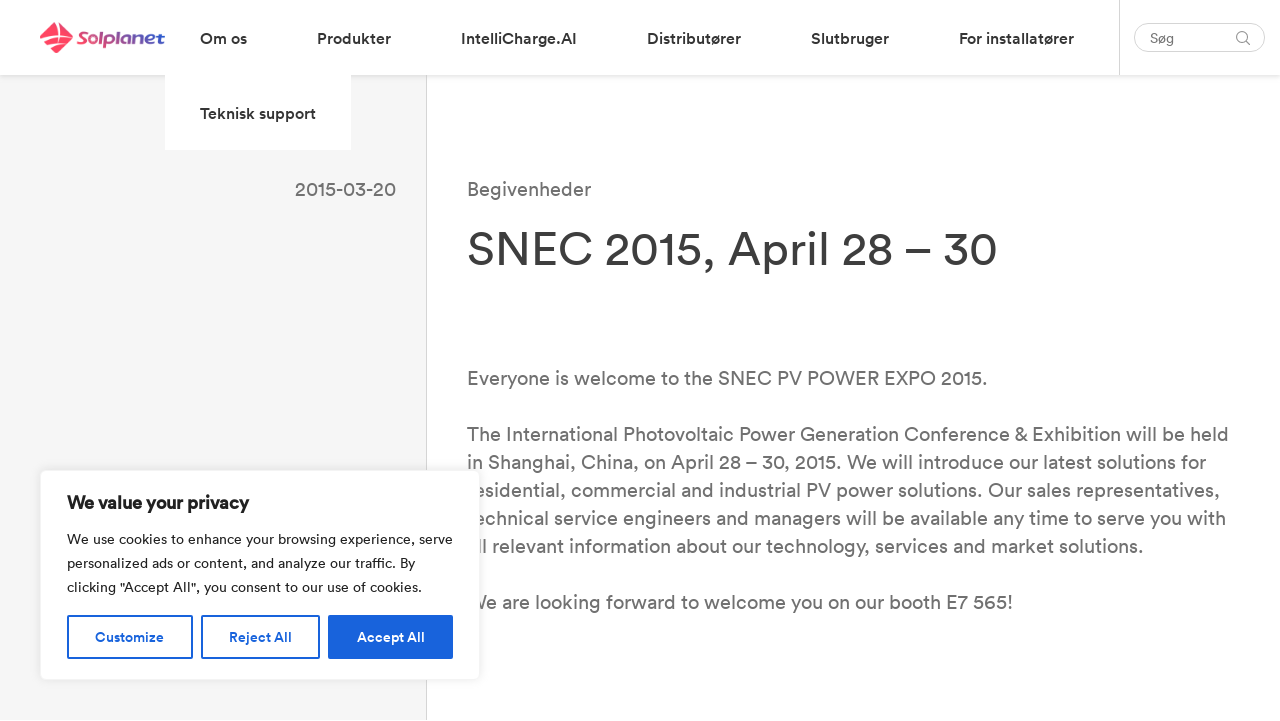

--- FILE ---
content_type: text/html; charset=UTF-8
request_url: https://solplanet.dk/snec-2015-april-28-30/
body_size: 27057
content:
<!DOCTYPE html>
<html lang="da-DK" data-current-language="da">
<head>
	<meta charset="UTF-8" />

<!-- Responsive -->
<meta content="width=device-width, initial-scale=1.0" name="viewport">

<!-- Remove IE's ability to use compatibility mode -->
<meta http-equiv="X-UA-Compatible" content="IE=edge" />

<!-- Correct type -->
<meta http-equiv="Content-type" content="text/html; charset=utf-8">

<!-- Disable phone formatin on safari -->
<meta name="format-detection" content="telephone=no">

<!-- Speed up fetching of external assets -->
<link rel="dns-prefetch" href="//fonts.googleapis.com">
<link rel="dns-prefetch" href="//ajax.googleapis.com">
<link rel="dns-prefetch" href="//www.google-analytics.com">

<!-- Win phone Meta -->
<meta name="application-name" content="Solplanet"/>

<!-- Apple -->
<meta name="apple-mobile-web-app-title" content="Solplanet">
<meta name="apple-mobile-web-app-capable" content="yes">
<link rel="apple-touch-startup-image" href="https://solplanet.dk/wp-content/themes/solplanet/public/favicon.png">

<!-- General -->
<link rel="shortcut icon" href="https://solplanet.dk/wp-content/themes/solplanet/public/favicon.png" />

<link rel="apple-touch-icon" sizes="180x180" href="https://solplanet.dk/wp-content/themes/solplanet/public/apple-touch-icon.png">
<link rel="icon" type="image/png" sizes="32x32" href="https://solplanet.dk/wp-content/themes/solplanet/public/favicon-32x32.png">
<link rel="icon" type="image/png" sizes="16x16" href="https://solplanet.dk/wp-content/themes/solplanet/public/favicon-16x16.png">
<meta name="msapplication-TileColor" content="#da532c">
<meta name="theme-color" content="#333333"><meta name='robots' content='index, follow, max-image-preview:large, max-snippet:-1, max-video-preview:-1' />
<link rel="alternate" hreflang="da" href="https://solplanet.dk/snec-2015-april-28-30/" />
<link rel="alternate" hreflang="x-default" href="https://solplanet.dk/snec-2015-april-28-30/" />

	<!-- This site is optimized with the Yoast SEO plugin v19.7.1 - https://yoast.com/wordpress/plugins/seo/ -->
	<title>SNEC 2015, April 28 – 30 | Solplanet</title>
	<meta name="description" content="The power of the sun is the future of our planet. Solplanet makes solar for everybody. Easy-to-install, reliable and user-friendly inverters." />
	<link rel="canonical" href="https://solplanet.dk/snec-2015-april-28-30/" />
	<meta property="og:locale" content="da_DK" />
	<meta property="og:type" content="article" />
	<meta property="og:title" content="SNEC 2015, April 28 – 30 | Solplanet" />
	<meta property="og:description" content="The power of the sun is the future of our planet. Solplanet makes solar for everybody. Easy-to-install, reliable and user-friendly inverters." />
	<meta property="og:url" content="https://solplanet.dk/snec-2015-april-28-30/" />
	<meta property="og:site_name" content="Solplanet" />
	<meta property="article:published_time" content="2015-03-20T15:15:31+00:00" />
	<meta name="author" content="Maggie Zhang" />
	<meta name="twitter:card" content="summary_large_image" />
	<meta name="twitter:label1" content="Skrevet af" />
	<meta name="twitter:data1" content="Maggie Zhang" />
	<script type="application/ld+json" class="yoast-schema-graph">{"@context":"https://schema.org","@graph":[{"@type":"Article","@id":"https://solplanet.dk/snec-2015-april-28-30/#article","isPartOf":{"@id":"https://solplanet.dk/snec-2015-april-28-30/"},"author":{"name":"Maggie Zhang","@id":"https://solplanet.dk/#/schema/person/526fb3f13cdcf0f9e377f3eda0fb6ee6"},"headline":"SNEC 2015, April 28 – 30","datePublished":"2015-03-20T15:15:31+00:00","dateModified":"2015-03-20T15:15:31+00:00","mainEntityOfPage":{"@id":"https://solplanet.dk/snec-2015-april-28-30/"},"wordCount":2,"commentCount":0,"publisher":{"@id":"https://solplanet.dk/#organization"},"articleSection":["Begivenheder"],"inLanguage":"da-DK","potentialAction":[{"@type":"CommentAction","name":"Comment","target":["https://solplanet.dk/snec-2015-april-28-30/#respond"]}]},{"@type":"WebPage","@id":"https://solplanet.dk/snec-2015-april-28-30/","url":"https://solplanet.dk/snec-2015-april-28-30/","name":"SNEC 2015, April 28 – 30 | Solplanet","isPartOf":{"@id":"https://solplanet.dk/#website"},"datePublished":"2015-03-20T15:15:31+00:00","dateModified":"2015-03-20T15:15:31+00:00","description":"The power of the sun is the future of our planet. Solplanet makes solar for everybody. Easy-to-install, reliable and user-friendly inverters.","breadcrumb":{"@id":"https://solplanet.dk/snec-2015-april-28-30/#breadcrumb"},"inLanguage":"da-DK","potentialAction":[{"@type":"ReadAction","target":["https://solplanet.dk/snec-2015-april-28-30/"]}]},{"@type":"BreadcrumbList","@id":"https://solplanet.dk/snec-2015-april-28-30/#breadcrumb","itemListElement":[{"@type":"ListItem","position":1,"name":"Home","item":"https://solplanet.dk/"},{"@type":"ListItem","position":2,"name":"SNEC 2015, April 28 – 30"}]},{"@type":"WebSite","@id":"https://solplanet.dk/#website","url":"https://solplanet.dk/","name":"Solplanet","description":"make solar for everybody","publisher":{"@id":"https://solplanet.dk/#organization"},"potentialAction":[{"@type":"SearchAction","target":{"@type":"EntryPoint","urlTemplate":"https://solplanet.dk/?s={search_term_string}"},"query-input":"required name=search_term_string"}],"inLanguage":"da-DK"},{"@type":"Organization","@id":"https://solplanet.dk/#organization","name":"Solplanet","url":"https://solplanet.dk/","sameAs":[],"logo":{"@type":"ImageObject","inLanguage":"da-DK","@id":"https://solplanet.dk/#/schema/logo/image/","url":"https://solplanet.net/wp-content/uploads/2020/11/Solplanet-LinkedInIcon.jpg","contentUrl":"https://solplanet.net/wp-content/uploads/2020/11/Solplanet-LinkedInIcon.jpg","width":500,"height":500,"caption":"Solplanet"},"image":{"@id":"https://solplanet.dk/#/schema/logo/image/"}},{"@type":"Person","@id":"https://solplanet.dk/#/schema/person/526fb3f13cdcf0f9e377f3eda0fb6ee6","name":"Maggie Zhang","image":{"@type":"ImageObject","inLanguage":"da-DK","@id":"https://solplanet.dk/#/schema/person/image/","url":"https://secure.gravatar.com/avatar/dc848c8f255e91ae45736b2b75e0a2ad?s=96&d=mm&r=g","contentUrl":"https://secure.gravatar.com/avatar/dc848c8f255e91ae45736b2b75e0a2ad?s=96&d=mm&r=g","caption":"Maggie Zhang"},"sameAs":["https://www.aiswei-tech.com/"]}]}</script>
	<!-- / Yoast SEO plugin. -->


<link rel='dns-prefetch' href='//js.hs-scripts.com' />
<link rel='dns-prefetch' href='//js.hsforms.net' />
<link rel='dns-prefetch' href='//s.w.org' />
<link rel="alternate" type="application/rss+xml" title="Solplanet &raquo; SNEC 2015, April 28 – 30-kommentar-feed" href="https://solplanet.dk/snec-2015-april-28-30/feed/" />
<script>
window._wpemojiSettings = {"baseUrl":"https:\/\/s.w.org\/images\/core\/emoji\/14.0.0\/72x72\/","ext":".png","svgUrl":"https:\/\/s.w.org\/images\/core\/emoji\/14.0.0\/svg\/","svgExt":".svg","source":{"concatemoji":"https:\/\/solplanet.dk\/wp-includes\/js\/wp-emoji-release.min.js?ver=6.0.11"}};
/*! This file is auto-generated */
!function(e,a,t){var n,r,o,i=a.createElement("canvas"),p=i.getContext&&i.getContext("2d");function s(e,t){var a=String.fromCharCode,e=(p.clearRect(0,0,i.width,i.height),p.fillText(a.apply(this,e),0,0),i.toDataURL());return p.clearRect(0,0,i.width,i.height),p.fillText(a.apply(this,t),0,0),e===i.toDataURL()}function c(e){var t=a.createElement("script");t.src=e,t.defer=t.type="text/javascript",a.getElementsByTagName("head")[0].appendChild(t)}for(o=Array("flag","emoji"),t.supports={everything:!0,everythingExceptFlag:!0},r=0;r<o.length;r++)t.supports[o[r]]=function(e){if(!p||!p.fillText)return!1;switch(p.textBaseline="top",p.font="600 32px Arial",e){case"flag":return s([127987,65039,8205,9895,65039],[127987,65039,8203,9895,65039])?!1:!s([55356,56826,55356,56819],[55356,56826,8203,55356,56819])&&!s([55356,57332,56128,56423,56128,56418,56128,56421,56128,56430,56128,56423,56128,56447],[55356,57332,8203,56128,56423,8203,56128,56418,8203,56128,56421,8203,56128,56430,8203,56128,56423,8203,56128,56447]);case"emoji":return!s([129777,127995,8205,129778,127999],[129777,127995,8203,129778,127999])}return!1}(o[r]),t.supports.everything=t.supports.everything&&t.supports[o[r]],"flag"!==o[r]&&(t.supports.everythingExceptFlag=t.supports.everythingExceptFlag&&t.supports[o[r]]);t.supports.everythingExceptFlag=t.supports.everythingExceptFlag&&!t.supports.flag,t.DOMReady=!1,t.readyCallback=function(){t.DOMReady=!0},t.supports.everything||(n=function(){t.readyCallback()},a.addEventListener?(a.addEventListener("DOMContentLoaded",n,!1),e.addEventListener("load",n,!1)):(e.attachEvent("onload",n),a.attachEvent("onreadystatechange",function(){"complete"===a.readyState&&t.readyCallback()})),(e=t.source||{}).concatemoji?c(e.concatemoji):e.wpemoji&&e.twemoji&&(c(e.twemoji),c(e.wpemoji)))}(window,document,window._wpemojiSettings);
</script>
<style>
img.wp-smiley,
img.emoji {
	display: inline !important;
	border: none !important;
	box-shadow: none !important;
	height: 1em !important;
	width: 1em !important;
	margin: 0 0.07em !important;
	vertical-align: -0.1em !important;
	background: none !important;
	padding: 0 !important;
}
</style>
	<link rel='stylesheet' id='wp-block-library-css'  href='https://solplanet.dk/wp-includes/css/dist/block-library/style.min.css?ver=6.0.11' media='all' />
<link rel='stylesheet' id='solplanet-block-style-css'  href='https://solplanet.dk/wp-content/themes/solplanet/public/applicationBlocks-1b89ef32ac801992fff4.css?ver=1.0.0' media='all' />
<style id='global-styles-inline-css'>
body{--wp--preset--color--black: #000000;--wp--preset--color--cyan-bluish-gray: #abb8c3;--wp--preset--color--white: #FFFFFF;--wp--preset--color--pale-pink: #f78da7;--wp--preset--color--vivid-red: #cf2e2e;--wp--preset--color--luminous-vivid-orange: #ff6900;--wp--preset--color--luminous-vivid-amber: #fcb900;--wp--preset--color--light-green-cyan: #7bdcb5;--wp--preset--color--vivid-green-cyan: #00d084;--wp--preset--color--pale-cyan-blue: #8ed1fc;--wp--preset--color--vivid-cyan-blue: #0693e3;--wp--preset--color--vivid-purple: #9b51e0;--wp--preset--color--primary: #3E3E3E;--wp--preset--color--shaft: #3E3E3E;--wp--preset--color--dusty: #838383;--wp--preset--color--mercury: #D5D5D5;--wp--preset--color--westar: #E9E9E9;--wp--preset--color--gallery: #EEEEEE;--wp--preset--color--nickel: #EAEAEA;--wp--preset--color--dove: #717171;--wp--preset--color--concrete: #F3F3F3;--wp--preset--color--mine: #353535;--wp--preset--color--silver: #CCCCCC;--wp--preset--color--sand: #F6F6F6;--wp--preset--color--alto: #D0D0D0;--wp--preset--color--ebb: #DCDCDC;--wp--preset--color--coral: #FF4F4F;--wp--preset--color--sunset: #FE4C4C;--wp--preset--color--royal: #3B41F2;--wp--preset--color--dodger: #4099FF;--wp--preset--color--radical: #FF254F;--wp--preset--color--sunset-to-dodger: #fe4c4c;--wp--preset--color--coral-to-royal: #ff4f4f;--wp--preset--gradient--vivid-cyan-blue-to-vivid-purple: linear-gradient(135deg,rgba(6,147,227,1) 0%,rgb(155,81,224) 100%);--wp--preset--gradient--light-green-cyan-to-vivid-green-cyan: linear-gradient(135deg,rgb(122,220,180) 0%,rgb(0,208,130) 100%);--wp--preset--gradient--luminous-vivid-amber-to-luminous-vivid-orange: linear-gradient(135deg,rgba(252,185,0,1) 0%,rgba(255,105,0,1) 100%);--wp--preset--gradient--luminous-vivid-orange-to-vivid-red: linear-gradient(135deg,rgba(255,105,0,1) 0%,rgb(207,46,46) 100%);--wp--preset--gradient--very-light-gray-to-cyan-bluish-gray: linear-gradient(135deg,rgb(238,238,238) 0%,rgb(169,184,195) 100%);--wp--preset--gradient--cool-to-warm-spectrum: linear-gradient(135deg,rgb(74,234,220) 0%,rgb(151,120,209) 20%,rgb(207,42,186) 40%,rgb(238,44,130) 60%,rgb(251,105,98) 80%,rgb(254,248,76) 100%);--wp--preset--gradient--blush-light-purple: linear-gradient(135deg,rgb(255,206,236) 0%,rgb(152,150,240) 100%);--wp--preset--gradient--blush-bordeaux: linear-gradient(135deg,rgb(254,205,165) 0%,rgb(254,45,45) 50%,rgb(107,0,62) 100%);--wp--preset--gradient--luminous-dusk: linear-gradient(135deg,rgb(255,203,112) 0%,rgb(199,81,192) 50%,rgb(65,88,208) 100%);--wp--preset--gradient--pale-ocean: linear-gradient(135deg,rgb(255,245,203) 0%,rgb(182,227,212) 50%,rgb(51,167,181) 100%);--wp--preset--gradient--electric-grass: linear-gradient(135deg,rgb(202,248,128) 0%,rgb(113,206,126) 100%);--wp--preset--gradient--midnight: linear-gradient(135deg,rgb(2,3,129) 0%,rgb(40,116,252) 100%);--wp--preset--duotone--dark-grayscale: url('#wp-duotone-dark-grayscale');--wp--preset--duotone--grayscale: url('#wp-duotone-grayscale');--wp--preset--duotone--purple-yellow: url('#wp-duotone-purple-yellow');--wp--preset--duotone--blue-red: url('#wp-duotone-blue-red');--wp--preset--duotone--midnight: url('#wp-duotone-midnight');--wp--preset--duotone--magenta-yellow: url('#wp-duotone-magenta-yellow');--wp--preset--duotone--purple-green: url('#wp-duotone-purple-green');--wp--preset--duotone--blue-orange: url('#wp-duotone-blue-orange');--wp--preset--font-size--small: 13px;--wp--preset--font-size--medium: 20px;--wp--preset--font-size--large: 36px;--wp--preset--font-size--x-large: 42px;}.has-black-color{color: var(--wp--preset--color--black) !important;}.has-cyan-bluish-gray-color{color: var(--wp--preset--color--cyan-bluish-gray) !important;}.has-white-color{color: var(--wp--preset--color--white) !important;}.has-pale-pink-color{color: var(--wp--preset--color--pale-pink) !important;}.has-vivid-red-color{color: var(--wp--preset--color--vivid-red) !important;}.has-luminous-vivid-orange-color{color: var(--wp--preset--color--luminous-vivid-orange) !important;}.has-luminous-vivid-amber-color{color: var(--wp--preset--color--luminous-vivid-amber) !important;}.has-light-green-cyan-color{color: var(--wp--preset--color--light-green-cyan) !important;}.has-vivid-green-cyan-color{color: var(--wp--preset--color--vivid-green-cyan) !important;}.has-pale-cyan-blue-color{color: var(--wp--preset--color--pale-cyan-blue) !important;}.has-vivid-cyan-blue-color{color: var(--wp--preset--color--vivid-cyan-blue) !important;}.has-vivid-purple-color{color: var(--wp--preset--color--vivid-purple) !important;}.has-black-background-color{background-color: var(--wp--preset--color--black) !important;}.has-cyan-bluish-gray-background-color{background-color: var(--wp--preset--color--cyan-bluish-gray) !important;}.has-white-background-color{background-color: var(--wp--preset--color--white) !important;}.has-pale-pink-background-color{background-color: var(--wp--preset--color--pale-pink) !important;}.has-vivid-red-background-color{background-color: var(--wp--preset--color--vivid-red) !important;}.has-luminous-vivid-orange-background-color{background-color: var(--wp--preset--color--luminous-vivid-orange) !important;}.has-luminous-vivid-amber-background-color{background-color: var(--wp--preset--color--luminous-vivid-amber) !important;}.has-light-green-cyan-background-color{background-color: var(--wp--preset--color--light-green-cyan) !important;}.has-vivid-green-cyan-background-color{background-color: var(--wp--preset--color--vivid-green-cyan) !important;}.has-pale-cyan-blue-background-color{background-color: var(--wp--preset--color--pale-cyan-blue) !important;}.has-vivid-cyan-blue-background-color{background-color: var(--wp--preset--color--vivid-cyan-blue) !important;}.has-vivid-purple-background-color{background-color: var(--wp--preset--color--vivid-purple) !important;}.has-black-border-color{border-color: var(--wp--preset--color--black) !important;}.has-cyan-bluish-gray-border-color{border-color: var(--wp--preset--color--cyan-bluish-gray) !important;}.has-white-border-color{border-color: var(--wp--preset--color--white) !important;}.has-pale-pink-border-color{border-color: var(--wp--preset--color--pale-pink) !important;}.has-vivid-red-border-color{border-color: var(--wp--preset--color--vivid-red) !important;}.has-luminous-vivid-orange-border-color{border-color: var(--wp--preset--color--luminous-vivid-orange) !important;}.has-luminous-vivid-amber-border-color{border-color: var(--wp--preset--color--luminous-vivid-amber) !important;}.has-light-green-cyan-border-color{border-color: var(--wp--preset--color--light-green-cyan) !important;}.has-vivid-green-cyan-border-color{border-color: var(--wp--preset--color--vivid-green-cyan) !important;}.has-pale-cyan-blue-border-color{border-color: var(--wp--preset--color--pale-cyan-blue) !important;}.has-vivid-cyan-blue-border-color{border-color: var(--wp--preset--color--vivid-cyan-blue) !important;}.has-vivid-purple-border-color{border-color: var(--wp--preset--color--vivid-purple) !important;}.has-vivid-cyan-blue-to-vivid-purple-gradient-background{background: var(--wp--preset--gradient--vivid-cyan-blue-to-vivid-purple) !important;}.has-light-green-cyan-to-vivid-green-cyan-gradient-background{background: var(--wp--preset--gradient--light-green-cyan-to-vivid-green-cyan) !important;}.has-luminous-vivid-amber-to-luminous-vivid-orange-gradient-background{background: var(--wp--preset--gradient--luminous-vivid-amber-to-luminous-vivid-orange) !important;}.has-luminous-vivid-orange-to-vivid-red-gradient-background{background: var(--wp--preset--gradient--luminous-vivid-orange-to-vivid-red) !important;}.has-very-light-gray-to-cyan-bluish-gray-gradient-background{background: var(--wp--preset--gradient--very-light-gray-to-cyan-bluish-gray) !important;}.has-cool-to-warm-spectrum-gradient-background{background: var(--wp--preset--gradient--cool-to-warm-spectrum) !important;}.has-blush-light-purple-gradient-background{background: var(--wp--preset--gradient--blush-light-purple) !important;}.has-blush-bordeaux-gradient-background{background: var(--wp--preset--gradient--blush-bordeaux) !important;}.has-luminous-dusk-gradient-background{background: var(--wp--preset--gradient--luminous-dusk) !important;}.has-pale-ocean-gradient-background{background: var(--wp--preset--gradient--pale-ocean) !important;}.has-electric-grass-gradient-background{background: var(--wp--preset--gradient--electric-grass) !important;}.has-midnight-gradient-background{background: var(--wp--preset--gradient--midnight) !important;}.has-small-font-size{font-size: var(--wp--preset--font-size--small) !important;}.has-medium-font-size{font-size: var(--wp--preset--font-size--medium) !important;}.has-large-font-size{font-size: var(--wp--preset--font-size--large) !important;}.has-x-large-font-size{font-size: var(--wp--preset--font-size--x-large) !important;}
</style>
<link rel='stylesheet' id='wpml-blocks-css'  href='https://solplanet.dk/wp-content/plugins/sitepress-multilingual-cms/dist/css/blocks/styles.css?ver=4.6.14' media='all' />
<link rel='stylesheet' id='theme.css-css'  href='https://solplanet.dk/wp-content/plugins/popup-builder/public/css/theme.css?ver=4.2.7' media='all' />
<link rel='stylesheet' id='solplanet-theme-styles-css'  href='https://solplanet.dk/wp-content/themes/solplanet/public/application-1b89ef32ac801992fff4.css?ver=1.0.0' media='all' />
<script id='cookie-law-info-js-extra'>
var _ckyConfig = {"_ipData":[],"_assetsURL":"https:\/\/solplanet.dk\/wp-content\/plugins\/cookie-law-info\/lite\/frontend\/images\/","_publicURL":"https:\/\/solplanet.dk","_expiry":"365","_categories":[{"name":"Necessary","slug":"necessary","isNecessary":true,"ccpaDoNotSell":true,"cookies":[],"active":true,"defaultConsent":{"gdpr":true,"ccpa":true}},{"name":"Functional","slug":"functional","isNecessary":false,"ccpaDoNotSell":true,"cookies":[],"active":true,"defaultConsent":{"gdpr":false,"ccpa":false}},{"name":"Analytics","slug":"analytics","isNecessary":false,"ccpaDoNotSell":true,"cookies":[],"active":true,"defaultConsent":{"gdpr":false,"ccpa":false}},{"name":"Performance","slug":"performance","isNecessary":false,"ccpaDoNotSell":true,"cookies":[],"active":true,"defaultConsent":{"gdpr":false,"ccpa":false}},{"name":"Advertisement","slug":"advertisement","isNecessary":false,"ccpaDoNotSell":true,"cookies":[],"active":true,"defaultConsent":{"gdpr":false,"ccpa":false}}],"_activeLaw":"gdpr","_rootDomain":"","_block":"1","_showBanner":"1","_bannerConfig":{"settings":{"type":"box","position":"bottom-left","applicableLaw":"gdpr"},"behaviours":{"reloadBannerOnAccept":false,"loadAnalyticsByDefault":false,"animations":{"onLoad":"animate","onHide":"sticky"}},"config":{"revisitConsent":{"status":true,"tag":"revisit-consent","position":"bottom-left","meta":{"url":"#"},"styles":{"background-color":"#0056A7"},"elements":{"title":{"type":"text","tag":"revisit-consent-title","status":true,"styles":{"color":"#0056a7"}}}},"preferenceCenter":{"toggle":{"status":true,"tag":"detail-category-toggle","type":"toggle","states":{"active":{"styles":{"background-color":"#1863DC"}},"inactive":{"styles":{"background-color":"#D0D5D2"}}}}},"categoryPreview":{"status":false,"toggle":{"status":true,"tag":"detail-category-preview-toggle","type":"toggle","states":{"active":{"styles":{"background-color":"#1863DC"}},"inactive":{"styles":{"background-color":"#D0D5D2"}}}}},"videoPlaceholder":{"status":true,"styles":{"background-color":"#000000","border-color":"#000000","color":"#ffffff"}},"readMore":{"status":false,"tag":"readmore-button","type":"link","meta":{"noFollow":true,"newTab":true},"styles":{"color":"#1863DC","background-color":"transparent","border-color":"transparent"}},"auditTable":{"status":true},"optOption":{"status":true,"toggle":{"status":true,"tag":"optout-option-toggle","type":"toggle","states":{"active":{"styles":{"background-color":"#1863dc"}},"inactive":{"styles":{"background-color":"#FFFFFF"}}}}}}},"_version":"3.1.7","_logConsent":"1","_tags":[{"tag":"accept-button","styles":{"color":"#FFFFFF","background-color":"#1863DC","border-color":"#1863DC"}},{"tag":"reject-button","styles":{"color":"#1863DC","background-color":"transparent","border-color":"#1863DC"}},{"tag":"settings-button","styles":{"color":"#1863DC","background-color":"transparent","border-color":"#1863DC"}},{"tag":"readmore-button","styles":{"color":"#1863DC","background-color":"transparent","border-color":"transparent"}},{"tag":"donotsell-button","styles":{"color":"#1863DC","background-color":"transparent","border-color":"transparent"}},{"tag":"accept-button","styles":{"color":"#FFFFFF","background-color":"#1863DC","border-color":"#1863DC"}},{"tag":"revisit-consent","styles":{"background-color":"#0056A7"}}],"_shortCodes":[{"key":"cky_readmore","content":"<a href=\"#\" class=\"cky-policy\" aria-label=\"Cookie Policy\" target=\"_blank\" rel=\"noopener\" data-cky-tag=\"readmore-button\">Cookie Policy<\/a>","tag":"readmore-button","status":false,"attributes":{"rel":"nofollow","target":"_blank"}},{"key":"cky_show_desc","content":"<button class=\"cky-show-desc-btn\" data-cky-tag=\"show-desc-button\" aria-label=\"Show more\">Show more<\/button>","tag":"show-desc-button","status":true,"attributes":[]},{"key":"cky_hide_desc","content":"<button class=\"cky-show-desc-btn\" data-cky-tag=\"hide-desc-button\" aria-label=\"Show less\">Show less<\/button>","tag":"hide-desc-button","status":true,"attributes":[]},{"key":"cky_category_toggle_label","content":"[cky_{{status}}_category_label] [cky_preference_{{category_slug}}_title]","tag":"","status":true,"attributes":[]},{"key":"cky_enable_category_label","content":"Enable","tag":"","status":true,"attributes":[]},{"key":"cky_disable_category_label","content":"Disable","tag":"","status":true,"attributes":[]},{"key":"cky_video_placeholder","content":"<div class=\"video-placeholder-normal\" data-cky-tag=\"video-placeholder\" id=\"[UNIQUEID]\"><p class=\"video-placeholder-text-normal\" data-cky-tag=\"placeholder-title\">Please accept cookies to access this content<\/p><\/div>","tag":"","status":true,"attributes":[]},{"key":"cky_enable_optout_label","content":"Enable","tag":"","status":true,"attributes":[]},{"key":"cky_disable_optout_label","content":"Disable","tag":"","status":true,"attributes":[]},{"key":"cky_optout_toggle_label","content":"[cky_{{status}}_optout_label] [cky_optout_option_title]","tag":"","status":true,"attributes":[]},{"key":"cky_optout_option_title","content":"Do Not Sell or Share My Personal Information","tag":"","status":true,"attributes":[]},{"key":"cky_optout_close_label","content":"Close","tag":"","status":true,"attributes":[]}],"_rtl":"","_providersToBlock":[]};
var _ckyStyles = {"css":".cky-overlay{background: #000000; opacity: 0.4; position: fixed; top: 0; left: 0; width: 100%; height: 100%; z-index: 99999999;}.cky-hide{display: none;}.cky-btn-revisit-wrapper{display: flex; align-items: center; justify-content: center; background: #0056a7; width: 45px; height: 45px; border-radius: 50%; position: fixed; z-index: 999999; cursor: pointer;}.cky-revisit-bottom-left{bottom: 15px; left: 15px;}.cky-revisit-bottom-right{bottom: 15px; right: 15px;}.cky-btn-revisit-wrapper .cky-btn-revisit{display: flex; align-items: center; justify-content: center; background: none; border: none; cursor: pointer; position: relative; margin: 0; padding: 0;}.cky-btn-revisit-wrapper .cky-btn-revisit img{max-width: fit-content; margin: 0; height: 30px; width: 30px;}.cky-revisit-bottom-left:hover::before{content: attr(data-tooltip); position: absolute; background: #4e4b66; color: #ffffff; left: calc(100% + 7px); font-size: 12px; line-height: 16px; width: max-content; padding: 4px 8px; border-radius: 4px;}.cky-revisit-bottom-left:hover::after{position: absolute; content: \"\"; border: 5px solid transparent; left: calc(100% + 2px); border-left-width: 0; border-right-color: #4e4b66;}.cky-revisit-bottom-right:hover::before{content: attr(data-tooltip); position: absolute; background: #4e4b66; color: #ffffff; right: calc(100% + 7px); font-size: 12px; line-height: 16px; width: max-content; padding: 4px 8px; border-radius: 4px;}.cky-revisit-bottom-right:hover::after{position: absolute; content: \"\"; border: 5px solid transparent; right: calc(100% + 2px); border-right-width: 0; border-left-color: #4e4b66;}.cky-revisit-hide{display: none;}.cky-consent-container{position: fixed; width: 440px; box-sizing: border-box; z-index: 9999999; border-radius: 6px;}.cky-consent-container .cky-consent-bar{background: #ffffff; border: 1px solid; padding: 20px 26px; box-shadow: 0 -1px 10px 0 #acabab4d; border-radius: 6px;}.cky-box-bottom-left{bottom: 40px; left: 40px;}.cky-box-bottom-right{bottom: 40px; right: 40px;}.cky-box-top-left{top: 40px; left: 40px;}.cky-box-top-right{top: 40px; right: 40px;}.cky-custom-brand-logo-wrapper .cky-custom-brand-logo{width: 100px; height: auto; margin: 0 0 12px 0;}.cky-notice .cky-title{color: #212121; font-weight: 700; font-size: 18px; line-height: 24px; margin: 0 0 12px 0;}.cky-notice-des *,.cky-preference-content-wrapper *,.cky-accordion-header-des *,.cky-gpc-wrapper .cky-gpc-desc *{font-size: 14px;}.cky-notice-des{color: #212121; font-size: 14px; line-height: 24px; font-weight: 400;}.cky-notice-des img{height: 25px; width: 25px;}.cky-consent-bar .cky-notice-des p,.cky-gpc-wrapper .cky-gpc-desc p,.cky-preference-body-wrapper .cky-preference-content-wrapper p,.cky-accordion-header-wrapper .cky-accordion-header-des p,.cky-cookie-des-table li div:last-child p{color: inherit; margin-top: 0; overflow-wrap: break-word;}.cky-notice-des P:last-child,.cky-preference-content-wrapper p:last-child,.cky-cookie-des-table li div:last-child p:last-child,.cky-gpc-wrapper .cky-gpc-desc p:last-child{margin-bottom: 0;}.cky-notice-des a.cky-policy,.cky-notice-des button.cky-policy{font-size: 14px; color: #1863dc; white-space: nowrap; cursor: pointer; background: transparent; border: 1px solid; text-decoration: underline;}.cky-notice-des button.cky-policy{padding: 0;}.cky-notice-des a.cky-policy:focus-visible,.cky-notice-des button.cky-policy:focus-visible,.cky-preference-content-wrapper .cky-show-desc-btn:focus-visible,.cky-accordion-header .cky-accordion-btn:focus-visible,.cky-preference-header .cky-btn-close:focus-visible,.cky-switch input[type=\"checkbox\"]:focus-visible,.cky-footer-wrapper a:focus-visible,.cky-btn:focus-visible{outline: 2px solid #1863dc; outline-offset: 2px;}.cky-btn:focus:not(:focus-visible),.cky-accordion-header .cky-accordion-btn:focus:not(:focus-visible),.cky-preference-content-wrapper .cky-show-desc-btn:focus:not(:focus-visible),.cky-btn-revisit-wrapper .cky-btn-revisit:focus:not(:focus-visible),.cky-preference-header .cky-btn-close:focus:not(:focus-visible),.cky-consent-bar .cky-banner-btn-close:focus:not(:focus-visible){outline: 0;}button.cky-show-desc-btn:not(:hover):not(:active){color: #1863dc; background: transparent;}button.cky-accordion-btn:not(:hover):not(:active),button.cky-banner-btn-close:not(:hover):not(:active),button.cky-btn-revisit:not(:hover):not(:active),button.cky-btn-close:not(:hover):not(:active){background: transparent;}.cky-consent-bar button:hover,.cky-modal.cky-modal-open button:hover,.cky-consent-bar button:focus,.cky-modal.cky-modal-open button:focus{text-decoration: none;}.cky-notice-btn-wrapper{display: flex; justify-content: flex-start; align-items: center; flex-wrap: wrap; margin-top: 16px;}.cky-notice-btn-wrapper .cky-btn{text-shadow: none; box-shadow: none;}.cky-btn{flex: auto; max-width: 100%; font-size: 14px; font-family: inherit; line-height: 24px; padding: 8px; font-weight: 500; margin: 0 8px 0 0; border-radius: 2px; cursor: pointer; text-align: center; text-transform: none; min-height: 0;}.cky-btn:hover{opacity: 0.8;}.cky-btn-customize{color: #1863dc; background: transparent; border: 2px solid #1863dc;}.cky-btn-reject{color: #1863dc; background: transparent; border: 2px solid #1863dc;}.cky-btn-accept{background: #1863dc; color: #ffffff; border: 2px solid #1863dc;}.cky-btn:last-child{margin-right: 0;}@media (max-width: 576px){.cky-box-bottom-left{bottom: 0; left: 0;}.cky-box-bottom-right{bottom: 0; right: 0;}.cky-box-top-left{top: 0; left: 0;}.cky-box-top-right{top: 0; right: 0;}}@media (max-width: 440px){.cky-box-bottom-left, .cky-box-bottom-right, .cky-box-top-left, .cky-box-top-right{width: 100%; max-width: 100%;}.cky-consent-container .cky-consent-bar{padding: 20px 0;}.cky-custom-brand-logo-wrapper, .cky-notice .cky-title, .cky-notice-des, .cky-notice-btn-wrapper{padding: 0 24px;}.cky-notice-des{max-height: 40vh; overflow-y: scroll;}.cky-notice-btn-wrapper{flex-direction: column; margin-top: 0;}.cky-btn{width: 100%; margin: 10px 0 0 0;}.cky-notice-btn-wrapper .cky-btn-customize{order: 2;}.cky-notice-btn-wrapper .cky-btn-reject{order: 3;}.cky-notice-btn-wrapper .cky-btn-accept{order: 1; margin-top: 16px;}}@media (max-width: 352px){.cky-notice .cky-title{font-size: 16px;}.cky-notice-des *{font-size: 12px;}.cky-notice-des, .cky-btn{font-size: 12px;}}.cky-modal.cky-modal-open{display: flex; visibility: visible; -webkit-transform: translate(-50%, -50%); -moz-transform: translate(-50%, -50%); -ms-transform: translate(-50%, -50%); -o-transform: translate(-50%, -50%); transform: translate(-50%, -50%); top: 50%; left: 50%; transition: all 1s ease;}.cky-modal{box-shadow: 0 32px 68px rgba(0, 0, 0, 0.3); margin: 0 auto; position: fixed; max-width: 100%; background: #ffffff; top: 50%; box-sizing: border-box; border-radius: 6px; z-index: 999999999; color: #212121; -webkit-transform: translate(-50%, 100%); -moz-transform: translate(-50%, 100%); -ms-transform: translate(-50%, 100%); -o-transform: translate(-50%, 100%); transform: translate(-50%, 100%); visibility: hidden; transition: all 0s ease;}.cky-preference-center{max-height: 79vh; overflow: hidden; width: 845px; overflow: hidden; flex: 1 1 0; display: flex; flex-direction: column; border-radius: 6px;}.cky-preference-header{display: flex; align-items: center; justify-content: space-between; padding: 22px 24px; border-bottom: 1px solid;}.cky-preference-header .cky-preference-title{font-size: 18px; font-weight: 700; line-height: 24px;}.cky-preference-header .cky-btn-close{margin: 0; cursor: pointer; vertical-align: middle; padding: 0; background: none; border: none; width: auto; height: auto; min-height: 0; line-height: 0; text-shadow: none; box-shadow: none;}.cky-preference-header .cky-btn-close img{margin: 0; height: 10px; width: 10px;}.cky-preference-body-wrapper{padding: 0 24px; flex: 1; overflow: auto; box-sizing: border-box;}.cky-preference-content-wrapper,.cky-gpc-wrapper .cky-gpc-desc{font-size: 14px; line-height: 24px; font-weight: 400; padding: 12px 0;}.cky-preference-content-wrapper{border-bottom: 1px solid;}.cky-preference-content-wrapper img{height: 25px; width: 25px;}.cky-preference-content-wrapper .cky-show-desc-btn{font-size: 14px; font-family: inherit; color: #1863dc; text-decoration: none; line-height: 24px; padding: 0; margin: 0; white-space: nowrap; cursor: pointer; background: transparent; border-color: transparent; text-transform: none; min-height: 0; text-shadow: none; box-shadow: none;}.cky-accordion-wrapper{margin-bottom: 10px;}.cky-accordion{border-bottom: 1px solid;}.cky-accordion:last-child{border-bottom: none;}.cky-accordion .cky-accordion-item{display: flex; margin-top: 10px;}.cky-accordion .cky-accordion-body{display: none;}.cky-accordion.cky-accordion-active .cky-accordion-body{display: block; padding: 0 22px; margin-bottom: 16px;}.cky-accordion-header-wrapper{cursor: pointer; width: 100%;}.cky-accordion-item .cky-accordion-header{display: flex; justify-content: space-between; align-items: center;}.cky-accordion-header .cky-accordion-btn{font-size: 16px; font-family: inherit; color: #212121; line-height: 24px; background: none; border: none; font-weight: 700; padding: 0; margin: 0; cursor: pointer; text-transform: none; min-height: 0; text-shadow: none; box-shadow: none;}.cky-accordion-header .cky-always-active{color: #008000; font-weight: 600; line-height: 24px; font-size: 14px;}.cky-accordion-header-des{font-size: 14px; line-height: 24px; margin: 10px 0 16px 0;}.cky-accordion-chevron{margin-right: 22px; position: relative; cursor: pointer;}.cky-accordion-chevron-hide{display: none;}.cky-accordion .cky-accordion-chevron i::before{content: \"\"; position: absolute; border-right: 1.4px solid; border-bottom: 1.4px solid; border-color: inherit; height: 6px; width: 6px; -webkit-transform: rotate(-45deg); -moz-transform: rotate(-45deg); -ms-transform: rotate(-45deg); -o-transform: rotate(-45deg); transform: rotate(-45deg); transition: all 0.2s ease-in-out; top: 8px;}.cky-accordion.cky-accordion-active .cky-accordion-chevron i::before{-webkit-transform: rotate(45deg); -moz-transform: rotate(45deg); -ms-transform: rotate(45deg); -o-transform: rotate(45deg); transform: rotate(45deg);}.cky-audit-table{background: #f4f4f4; border-radius: 6px;}.cky-audit-table .cky-empty-cookies-text{color: inherit; font-size: 12px; line-height: 24px; margin: 0; padding: 10px;}.cky-audit-table .cky-cookie-des-table{font-size: 12px; line-height: 24px; font-weight: normal; padding: 15px 10px; border-bottom: 1px solid; border-bottom-color: inherit; margin: 0;}.cky-audit-table .cky-cookie-des-table:last-child{border-bottom: none;}.cky-audit-table .cky-cookie-des-table li{list-style-type: none; display: flex; padding: 3px 0;}.cky-audit-table .cky-cookie-des-table li:first-child{padding-top: 0;}.cky-cookie-des-table li div:first-child{width: 100px; font-weight: 600; word-break: break-word; word-wrap: break-word;}.cky-cookie-des-table li div:last-child{flex: 1; word-break: break-word; word-wrap: break-word; margin-left: 8px;}.cky-footer-shadow{display: block; width: 100%; height: 40px; background: linear-gradient(180deg, rgba(255, 255, 255, 0) 0%, #ffffff 100%); position: absolute; bottom: calc(100% - 1px);}.cky-footer-wrapper{position: relative;}.cky-prefrence-btn-wrapper{display: flex; flex-wrap: wrap; align-items: center; justify-content: center; padding: 22px 24px; border-top: 1px solid;}.cky-prefrence-btn-wrapper .cky-btn{flex: auto; max-width: 100%; text-shadow: none; box-shadow: none;}.cky-btn-preferences{color: #1863dc; background: transparent; border: 2px solid #1863dc;}.cky-preference-header,.cky-preference-body-wrapper,.cky-preference-content-wrapper,.cky-accordion-wrapper,.cky-accordion,.cky-accordion-wrapper,.cky-footer-wrapper,.cky-prefrence-btn-wrapper{border-color: inherit;}@media (max-width: 845px){.cky-modal{max-width: calc(100% - 16px);}}@media (max-width: 576px){.cky-modal{max-width: 100%;}.cky-preference-center{max-height: 100vh;}.cky-prefrence-btn-wrapper{flex-direction: column;}.cky-accordion.cky-accordion-active .cky-accordion-body{padding-right: 0;}.cky-prefrence-btn-wrapper .cky-btn{width: 100%; margin: 10px 0 0 0;}.cky-prefrence-btn-wrapper .cky-btn-reject{order: 3;}.cky-prefrence-btn-wrapper .cky-btn-accept{order: 1; margin-top: 0;}.cky-prefrence-btn-wrapper .cky-btn-preferences{order: 2;}}@media (max-width: 425px){.cky-accordion-chevron{margin-right: 15px;}.cky-notice-btn-wrapper{margin-top: 0;}.cky-accordion.cky-accordion-active .cky-accordion-body{padding: 0 15px;}}@media (max-width: 352px){.cky-preference-header .cky-preference-title{font-size: 16px;}.cky-preference-header{padding: 16px 24px;}.cky-preference-content-wrapper *, .cky-accordion-header-des *{font-size: 12px;}.cky-preference-content-wrapper, .cky-preference-content-wrapper .cky-show-more, .cky-accordion-header .cky-always-active, .cky-accordion-header-des, .cky-preference-content-wrapper .cky-show-desc-btn, .cky-notice-des a.cky-policy{font-size: 12px;}.cky-accordion-header .cky-accordion-btn{font-size: 14px;}}.cky-switch{display: flex;}.cky-switch input[type=\"checkbox\"]{position: relative; width: 44px; height: 24px; margin: 0; background: #d0d5d2; -webkit-appearance: none; border-radius: 50px; cursor: pointer; outline: 0; border: none; top: 0;}.cky-switch input[type=\"checkbox\"]:checked{background: #1863dc;}.cky-switch input[type=\"checkbox\"]:before{position: absolute; content: \"\"; height: 20px; width: 20px; left: 2px; bottom: 2px; border-radius: 50%; background-color: white; -webkit-transition: 0.4s; transition: 0.4s; margin: 0;}.cky-switch input[type=\"checkbox\"]:after{display: none;}.cky-switch input[type=\"checkbox\"]:checked:before{-webkit-transform: translateX(20px); -ms-transform: translateX(20px); transform: translateX(20px);}@media (max-width: 425px){.cky-switch input[type=\"checkbox\"]{width: 38px; height: 21px;}.cky-switch input[type=\"checkbox\"]:before{height: 17px; width: 17px;}.cky-switch input[type=\"checkbox\"]:checked:before{-webkit-transform: translateX(17px); -ms-transform: translateX(17px); transform: translateX(17px);}}.cky-consent-bar .cky-banner-btn-close{position: absolute; right: 9px; top: 5px; background: none; border: none; cursor: pointer; padding: 0; margin: 0; min-height: 0; line-height: 0; height: auto; width: auto; text-shadow: none; box-shadow: none;}.cky-consent-bar .cky-banner-btn-close img{height: 9px; width: 9px; margin: 0;}.cky-notice-group{font-size: 14px; line-height: 24px; font-weight: 400; color: #212121;}.cky-notice-btn-wrapper .cky-btn-do-not-sell{font-size: 14px; line-height: 24px; padding: 6px 0; margin: 0; font-weight: 500; background: none; border-radius: 2px; border: none; cursor: pointer; text-align: left; color: #1863dc; background: transparent; border-color: transparent; box-shadow: none; text-shadow: none;}.cky-consent-bar .cky-banner-btn-close:focus-visible,.cky-notice-btn-wrapper .cky-btn-do-not-sell:focus-visible,.cky-opt-out-btn-wrapper .cky-btn:focus-visible,.cky-opt-out-checkbox-wrapper input[type=\"checkbox\"].cky-opt-out-checkbox:focus-visible{outline: 2px solid #1863dc; outline-offset: 2px;}@media (max-width: 440px){.cky-consent-container{width: 100%;}}@media (max-width: 352px){.cky-notice-des a.cky-policy, .cky-notice-btn-wrapper .cky-btn-do-not-sell{font-size: 12px;}}.cky-opt-out-wrapper{padding: 12px 0;}.cky-opt-out-wrapper .cky-opt-out-checkbox-wrapper{display: flex; align-items: center;}.cky-opt-out-checkbox-wrapper .cky-opt-out-checkbox-label{font-size: 16px; font-weight: 700; line-height: 24px; margin: 0 0 0 12px; cursor: pointer;}.cky-opt-out-checkbox-wrapper input[type=\"checkbox\"].cky-opt-out-checkbox{background-color: #ffffff; border: 1px solid black; width: 20px; height: 18.5px; margin: 0; -webkit-appearance: none; position: relative; display: flex; align-items: center; justify-content: center; border-radius: 2px; cursor: pointer;}.cky-opt-out-checkbox-wrapper input[type=\"checkbox\"].cky-opt-out-checkbox:checked{background-color: #1863dc; border: none;}.cky-opt-out-checkbox-wrapper input[type=\"checkbox\"].cky-opt-out-checkbox:checked::after{left: 6px; bottom: 4px; width: 7px; height: 13px; border: solid #ffffff; border-width: 0 3px 3px 0; border-radius: 2px; -webkit-transform: rotate(45deg); -ms-transform: rotate(45deg); transform: rotate(45deg); content: \"\"; position: absolute; box-sizing: border-box;}.cky-opt-out-checkbox-wrapper.cky-disabled .cky-opt-out-checkbox-label,.cky-opt-out-checkbox-wrapper.cky-disabled input[type=\"checkbox\"].cky-opt-out-checkbox{cursor: no-drop;}.cky-gpc-wrapper{margin: 0 0 0 32px;}.cky-footer-wrapper .cky-opt-out-btn-wrapper{display: flex; flex-wrap: wrap; align-items: center; justify-content: center; padding: 22px 24px;}.cky-opt-out-btn-wrapper .cky-btn{flex: auto; max-width: 100%; text-shadow: none; box-shadow: none;}.cky-opt-out-btn-wrapper .cky-btn-cancel{border: 1px solid #dedfe0; background: transparent; color: #858585;}.cky-opt-out-btn-wrapper .cky-btn-confirm{background: #1863dc; color: #ffffff; border: 1px solid #1863dc;}@media (max-width: 352px){.cky-opt-out-checkbox-wrapper .cky-opt-out-checkbox-label{font-size: 14px;}.cky-gpc-wrapper .cky-gpc-desc, .cky-gpc-wrapper .cky-gpc-desc *{font-size: 12px;}.cky-opt-out-checkbox-wrapper input[type=\"checkbox\"].cky-opt-out-checkbox{width: 16px; height: 16px;}.cky-opt-out-checkbox-wrapper input[type=\"checkbox\"].cky-opt-out-checkbox:checked::after{left: 5px; bottom: 4px; width: 3px; height: 9px;}.cky-gpc-wrapper{margin: 0 0 0 28px;}}.video-placeholder-youtube{background-size: 100% 100%; background-position: center; background-repeat: no-repeat; background-color: #b2b0b059; position: relative; display: flex; align-items: center; justify-content: center; max-width: 100%;}.video-placeholder-text-youtube{text-align: center; align-items: center; padding: 10px 16px; background-color: #000000cc; color: #ffffff; border: 1px solid; border-radius: 2px; cursor: pointer;}.video-placeholder-normal{background-image: url(\"\/wp-content\/plugins\/cookie-law-info\/lite\/frontend\/images\/placeholder.svg\"); background-size: 80px; background-position: center; background-repeat: no-repeat; background-color: #b2b0b059; position: relative; display: flex; align-items: flex-end; justify-content: center; max-width: 100%;}.video-placeholder-text-normal{align-items: center; padding: 10px 16px; text-align: center; border: 1px solid; border-radius: 2px; cursor: pointer;}.cky-rtl{direction: rtl; text-align: right;}.cky-rtl .cky-banner-btn-close{left: 9px; right: auto;}.cky-rtl .cky-notice-btn-wrapper .cky-btn:last-child{margin-right: 8px;}.cky-rtl .cky-notice-btn-wrapper .cky-btn:first-child{margin-right: 0;}.cky-rtl .cky-notice-btn-wrapper{margin-left: 0; margin-right: 15px;}.cky-rtl .cky-prefrence-btn-wrapper .cky-btn{margin-right: 8px;}.cky-rtl .cky-prefrence-btn-wrapper .cky-btn:first-child{margin-right: 0;}.cky-rtl .cky-accordion .cky-accordion-chevron i::before{border: none; border-left: 1.4px solid; border-top: 1.4px solid; left: 12px;}.cky-rtl .cky-accordion.cky-accordion-active .cky-accordion-chevron i::before{-webkit-transform: rotate(-135deg); -moz-transform: rotate(-135deg); -ms-transform: rotate(-135deg); -o-transform: rotate(-135deg); transform: rotate(-135deg);}@media (max-width: 768px){.cky-rtl .cky-notice-btn-wrapper{margin-right: 0;}}@media (max-width: 576px){.cky-rtl .cky-notice-btn-wrapper .cky-btn:last-child{margin-right: 0;}.cky-rtl .cky-prefrence-btn-wrapper .cky-btn{margin-right: 0;}.cky-rtl .cky-accordion.cky-accordion-active .cky-accordion-body{padding: 0 22px 0 0;}}@media (max-width: 425px){.cky-rtl .cky-accordion.cky-accordion-active .cky-accordion-body{padding: 0 15px 0 0;}}.cky-rtl .cky-opt-out-btn-wrapper .cky-btn{margin-right: 12px;}.cky-rtl .cky-opt-out-btn-wrapper .cky-btn:first-child{margin-right: 0;}.cky-rtl .cky-opt-out-checkbox-wrapper .cky-opt-out-checkbox-label{margin: 0 12px 0 0;}"};
</script>
<script src='https://solplanet.dk/wp-content/plugins/cookie-law-info/lite/frontend/js/script.min.js?ver=3.1.7' id='cookie-law-info-js'></script>
<script src='https://solplanet.dk/wp-includes/js/jquery/jquery.min.js?ver=3.6.0' id='jquery-core-js'></script>
<script src='https://solplanet.dk/wp-includes/js/jquery/jquery-migrate.min.js?ver=3.3.2' id='jquery-migrate-js'></script>
<script id='Popup.js-js-before'>
var sgpbPublicUrl = "https:\/\/solplanet.dk\/wp-content\/plugins\/popup-builder\/public\/";
var SGPB_JS_LOCALIZATION = {"imageSupportAlertMessage":"Only image files supported","pdfSupportAlertMessage":"Only pdf files supported","areYouSure":"Are you sure?","addButtonSpinner":"L","audioSupportAlertMessage":"Only audio files supported (e.g.: mp3, wav, m4a, ogg)","publishPopupBeforeElementor":"Please, publish the popup before starting to use Elementor with it!","publishPopupBeforeDivi":"Please, publish the popup before starting to use Divi Builder with it!","closeButtonAltText":"Close"};
</script>
<script src='https://solplanet.dk/wp-content/plugins/popup-builder/public/js/Popup.js?ver=4.2.7' id='Popup.js-js'></script>
<script src='https://solplanet.dk/wp-content/plugins/popup-builder/public/js/PopupConfig.js?ver=4.2.7' id='PopupConfig.js-js'></script>
<script id='PopupBuilder.js-js-before'>
var SGPB_POPUP_PARAMS = {"popupTypeAgeRestriction":"ageRestriction","defaultThemeImages":{"1":"https:\/\/solplanet.dk\/wp-content\/plugins\/popup-builder\/public\/img\/theme_1\/close.png","2":"https:\/\/solplanet.dk\/wp-content\/plugins\/popup-builder\/public\/img\/theme_2\/close.png","3":"https:\/\/solplanet.dk\/wp-content\/plugins\/popup-builder\/public\/img\/theme_3\/close.png","5":"https:\/\/solplanet.dk\/wp-content\/plugins\/popup-builder\/public\/img\/theme_5\/close.png","6":"https:\/\/solplanet.dk\/wp-content\/plugins\/popup-builder\/public\/img\/theme_6\/close.png"},"homePageUrl":"https:\/\/solplanet.dk\/","isPreview":false,"convertedIdsReverse":[],"dontShowPopupExpireTime":365,"conditionalJsClasses":[],"disableAnalyticsGeneral":"0"};
var SGPB_JS_PACKAGES = {"packages":{"current":1,"free":1,"silver":2,"gold":3,"platinum":4},"extensions":{"geo-targeting":false,"advanced-closing":false}};
var SGPB_JS_PARAMS = {"ajaxUrl":"https:\/\/solplanet.dk\/wp-admin\/admin-ajax.php","nonce":"6a76af76b9"};
</script>
<script src='https://solplanet.dk/wp-content/plugins/popup-builder/public/js/PopupBuilder.js?ver=4.2.7' id='PopupBuilder.js-js'></script>
<link rel="https://api.w.org/" href="https://solplanet.dk/wp-json/" /><link rel="alternate" type="application/json" href="https://solplanet.dk/wp-json/wp/v2/posts/36760" /><link rel="EditURI" type="application/rsd+xml" title="RSD" href="https://solplanet.dk/xmlrpc.php?rsd" />
<link rel="wlwmanifest" type="application/wlwmanifest+xml" href="https://solplanet.dk/wp-includes/wlwmanifest.xml" /> 
<meta name="generator" content="WordPress 6.0.11" />
<link rel='shortlink' href='https://solplanet.dk/?p=36760' />
<link rel="alternate" type="application/json+oembed" href="https://solplanet.dk/wp-json/oembed/1.0/embed?url=https%3A%2F%2Fsolplanet.dk%2Fsnec-2015-april-28-30%2F" />
<link rel="alternate" type="text/xml+oembed" href="https://solplanet.dk/wp-json/oembed/1.0/embed?url=https%3A%2F%2Fsolplanet.dk%2Fsnec-2015-april-28-30%2F&#038;format=xml" />
<meta name="generator" content="WPML ver:4.6.14 stt:12;" />
<style id="cky-style-inline">[data-cky-tag]{visibility:hidden;}</style>			<!-- DO NOT COPY THIS SNIPPET! Start of Page Analytics Tracking for HubSpot WordPress plugin v9.0.123-->
			<script type="text/javascript" class="hsq-set-content-id" data-content-id="blog-post">
				var _hsq = _hsq || [];
				_hsq.push(["setContentType", "blog-post"]);
			</script>
			<!-- DO NOT COPY THIS SNIPPET! End of Page Analytics Tracking for HubSpot WordPress plugin -->
					<style id="wp-custom-css">
			.iframeIddk {
	min-height: 1095px;
	width: 100%;
}
#form-block {
	/*text-align: center;*/
}

@media (max-width: 778px) {
	.iframeIddk {
		min-height: 1550px;
	}
}
.footer__row--last {
	border: solid 0px #d5d5d5;
    border-top-width: 1px;
    padding-top: 25px;
}
@media (max-width: 468px) {
   .block-card-list__media {
       min-height: 580px;
   }
	.block-card-list__image {
     max-width: 500px;
  }
	.wrapper__offset-large--1 {
    margin-left: 0;
}
}

.footer__row--first {
    border: solid 0px #d5d5d5;
    border-bottom-width: 1px;
    padding-top: 25px;
	margin-bottom: 0px !important;
}
.footer__row--last {
    border: solid 0px #d5d5d5;
    border-top-width: 1px;
    padding-top: 25px;
}

.text-footer-note {
    font-size: 15px;
    line-height: 1.53;
    color: #d5d5d5;
    text-align: center;
	  padding-top: 20px;
	animation-timeline: scroll(scroller axis);
}
.text-footer-note p {
	width: 77%;
	margin: 0 auto;
}






.menu-mega-subcategory {
	  position: absolute;
    left: 0;
    top: -500px;
    opacity: 0;
    width: 100%;
    height: 100%;
    overflow-x: auto;
    transition-property: opacity;
    transition-timing-function: ease-in;
    transition-duration: .3s;    padding: 50px 40px 50px 425px;
	  list-style: none;
	overflow: hidden;
}
.menu-mega-subcategory li {
	max-width: none;
  width: 250px;
}
.menu-mega__item--products .menu-mega__sub-menu__item:hover .menu-mega-subcategory {
	opacity: 1 !important;
    top: 0 !important;
}

.menu-mega__item--products .menu-mega__sub-menu__item:hover .menu-mega-subcategory .menu-mega__sub-cat-menu__item2:hover .menu-mega-products2 {
		opacity: 1 !important;
		top: 0 !important;
}
.menu-mega .menu-mega-products2 {
    position: absolute;
    left: 0;
    top: -500px;
    display: flex;
    opacity: 0;
    width: 100%;
    height: 100%;
    overflow-x: auto;
    transition-property: opacity;
    transition-timing-function: ease-in;
    transition-duration: .3s;
    padding: 50px 40px 50px 700px;
    list-style: none;
}

.menu-accordion .menu-mega-products2 {
  padding: 0 40px;
  list-style-type: disc;
  overflow: hidden;
  max-height: 0;
  transition-property: max-height;
  transition-timing-function: ease-in;
  transition-duration: .3s;
}
.menu-accordion .menu-mega-subcategory {
	position: revert;
  opacity: 1;
  height: 0;
  padding: 0 40px;
}
.menu-accordion__item--products .menu-accordion__sub-menu__item.is-active .menu-mega-subcategory {
  max-height: 250vh;
  height: auto;
}

.menu-accordion .menu-mega-products2 {
    margin: 0;
    padding: 0;
    list-style: none;
}

.menu-accordion__item--products .menu-mega__sub-cat-menu__item2.is-active .menu-mega-products2 {
    max-height: 150vh;
}

.menu-accordion__item--products .menu-mega__sub-cat-menu__item2.is-active .menu-accordion__mobile-trigger2 {
    background-image: url([data-uri]);
}
.menu-accordion__item--products .menu-mega-subcategory li {
	position: relative;
}

.menu-accordion__sub-menu .menu-accordion__mobile-trigger2 {
    height: 56px;
    width: 56px;
}
.menu-accordion__item--products .menu-accordion__mobile-trigger2 {
    display: block;
}

.menu-accordion__mobile-trigger2 {
    display: none;
    background-image: url([data-uri]);
    background-repeat: no-repeat;
    background-position: 50%;
    height: 65px;
    width: 65px;
    position: absolute;
    top: 0;
    right: 0;
    cursor: pointer;
}

.menu-mega .menu-mega-products__item2 {
    display: flex;
    flex-direction: column;
    flex: 1 0 200px;
    max-width: 200px;
    padding: 20px 40px;
    justify-content: flex-start;
}

.menu-accordion .menu-mega-products__item2:first-child {
    margin-top: 20px;
}
.menu-accordion .menu-mega-products2 {
    padding: 0 40px;
    list-style-type: disc;
    overflow: hidden;
    max-height: 0;
    transition-property: max-height;
    transition-timing-function: ease-in;
    transition-duration: .3s;
}

.menu-accordion__item.is-active>.menu-accordion__sub-menu {
    max-height: 250vh !important;
}

 .menu-mega__item--products .menu-mega-subcategory:before {
    width: 350px;
		content: "";
    z-index: 1;
    position: absolute;
    top: 0;
    left: 392px;
    height: 100%;
    background-color: #fff;
}

@media (min-width: 1200px) {
    .menu-mega__item--products .menu-mega-subcategory:before {
        width: 280px;
    }
}


@media (max-width:991px ) {
	.menu-mega-subcategory li {
    max-width: 100%;
    width: 100%;
    padding: 10px 0;
 }
	.menu-mega-products__item2 {
		padding: 0 !important;
	}
}

.wide-img {
	flex: 1 0 250px !important;
  max-width: 250px !important;
}
.wide-img img {
   max-width: 170px !important;
    max-height: 138px;
}

#block-subs {
    display: flex;
    justify-content: center;
}

.iframeIddk2 {
	min-height: 445px;
	width: 100%;
	max-width: 502px;
}
 .page-template-default iframe {
    width: 100%;
    min-height: 200px;
}
/* #block-subs iframe {
    max-width: 560px;
} */

#subb {
	padding-top: 120px;
}

#block-subs {
	display: flex;
  justify-content: center;
}
#block-subs iframe{
	max-width:560px;
}
#img-promo .image-bg {
	background-size: contain;
}		</style>
		   <!-- <script type='text/javascript'> piAId = '1027703'; piCId = ''; piHostname = 'info.solplanet.net'; (function() { function async_load(){ var s = document.createElement('script'); s.type = 'text/javascript'; s.src = ('https:' == document.location.protocol ? 'https://' : 'http://') + piHostname + '/pd.js'; var c = document.getElementsByTagName('script')[0]; c.parentNode.insertBefore(s, c); } if(window.attachEvent) { window.attachEvent('onload', async_load); } else { window.addEventListener('load', async_load, false); } })(); </script> -->
    <script src='https://cdnjs.cloudflare.com/ajax/libs/select2/3.4.8/select2.js' id='select2'></script>
    <link rel='stylesheet' id='select2css'  href='https://cdnjs.cloudflare.com/ajax/libs/select2/3.4.8/select2.css' media='all' />

    <script src='https://unpkg.com/isotope-layout@3/dist/isotope.pkgd.js'></script>


    <link
            rel="stylesheet"
            href="https://cdnjs.cloudflare.com/ajax/libs/animate.css/4.1.1/animate.min.css"
    />
    <script>
        var iframe = document.getElementById("iframe-singin");
        console.log(iframe);
        // iframe.width = iframe.contentWindow.document.body.scrollWidth;
        iframe.height = iframe.contentWindow.document.body.scrollHeight;
        console.log(iframe.ownerDocument);
    </script>
    <script  type='text/javascript'>
        jQuery(window).on('load', function() {
            jQuery('#button-filter').html(jQuery('.somebutton').html());
            jQuery('.somebutton').remove();

            //jQuery('.select-succ').select2();
            jQuery('.select-cocation').select2({
                 placeholder: "Country",
                 allowClear: true
            });
            jQuery('.select-type').select2({
                placeholder: "Installation type",
                allowClear: true
            });
            jQuery('.select-type2').select2({
                placeholder: "Product type",
                allowClear: true
            });

            jQuery('.block-success-case-posts__wrapper').isotope({
                itemSelector: '.grid-item',
                layoutMode: 'fitRows'
            });
            var filters = {};
            jQuery('.filter-button-group').on( 'click', 'button', function() {
                jQuery('.block-success-case-posts__wrapper').isotope({ filter: jQuery(this).attr('data-filter') });
                jQuery('.filter-by-button').css({'display':'none'});
                jQuery('.select-succ').val(null).trigger('change');
                filters = {};
            });

            jQuery('.filter-button-group select').on( 'change', function() {
                jQuery('.filter-by-button').css({'display':'block'});
                var filters = {};
                $v = jQuery('.select-cocation :selected').text();
                if ($v !== '' ) {
                    $v = '.' + $v.toLowerCase();
                    $v = $v.replace(' ', '-');
                    $v = $v.replace(' ', '-');
                    filters[$v] = $v;
                }
                $v2 = jQuery('.select-type :selected').text();
                if ($v2 !== '' ) {
                    $v2 = '.' + $v2.toLowerCase();
                    $v2 = $v2.replace(' ', '-');
                    $v2 = $v2.replace(' ', '-');
                    filters[$v2] = $v2;
                }
                $v = jQuery('.select-type2 :selected').text();
                if ($v !== '' ) {
                    $v = '.' + $v.toLowerCase();
                    $v = $v.replace(' ', '-');
                    $v = $v.replace(' ', '-');
                    filters[$v] = $v;
                }
                var filterValue = concatValues( filters );
                // console.log(filterValue);
                jQuery('.block-success-case-posts__wrapper').isotope({filter: filterValue});

                // jQuery('.block-success-case-posts__item').css({ "border":"0" }).removeClass('line-block-class');
                // jQuery('.block-success-case-posts__item').addClass('line-block-class');

                if (jQuery.isEmptyObject(filters)) {
                    jQuery('.filter-by-button').css({'display':'none'});
                }

               // setBlockLine();
            });

            function concatValues( obj ) {
                var value = '';
                for ( var prop in obj ) {
                    value += obj[ prop ];
                }
                return value;
            }

            function setBlockLine() {
                var $bl = jQuery('.block-success-case-posts__item'),
                    $bl2 = jQuery('.block-success-case-posts__item:last-child');
                if ($bl.length === 3 || $bl.length === 5 || $bl.length === 7 || $bl.length === 9 || $bl.length === 11) {
                    $bl2.css({ "border-right":"1px solid #d5d5d5" })
                    jQuery($bl[$bl.length-2]).css({ "border-bottom":"1px solid #d5d5d5" });
                    console.log('sdsdssddsdds');
                }
            }

            setBlockLine();

            function setBlockHeight() {
                let v = [];
                var $bl1 = jQuery('.block-success-case-posts__item');
                $bl1.each(function(i) {
                    v.push(jQuery(this).height());
                });
                let minValue = Math.max.apply(null,v)+45;
                $bl1.css({ "height":minValue});
            }

            setBlockHeight();



        });
        jQuery(document).ready(function() {
           jQuery(window).scroll(function(){
                function elementScrolled(elem)
                {
                    var docViewTop = jQuery(window).scrollTop();
                    var docViewBottom = docViewTop + jQuery(window).height();
                    var elemTop = jQuery(elem).offset().top;
                    return ((elemTop <= docViewBottom) && (elemTop >= docViewTop));
                }
                if(elementScrolled('.text-footer-note')) {
                    jQuery('.text-footer-note').addClass( "animate__animated animate__fadeInDown" );
                }
            });
        });
     </script>
    <!-- Google tag (gtag.js) -->
    <script async src="https://www.googletagmanager.com/gtag/js?id=G-GGMD6PPRJ9"></script>
    <script>
        window.dataLayer = window.dataLayer || [];
        function gtag(){dataLayer.push(arguments);}
        gtag('js', new Date());

        gtag('config', 'G-GGMD6PPRJ9');
    </script>
    <script>
        jQuery(document).ready(function() {
            jQuery('.menu-horizontal__item--cky-banner-element a').addClass('cky-banner-element');
            jQuery('.menu-accordion__mobile-trigger2').on( "click", function() {
                jQuery(this).parent().parent().toggleClass('is-active');
            } );


        });
    </script>
<!--    cky-banner-element-->
</head>
<body class="post-template-default single single-post postid-36760 single-format-standard">

<header class="header">
	<div class="header__wrapper">
		<div class="header__column header__column--left">
			<div class="header__logo"><a class="logo" href="https://solplanet.dk">
	<img src="https://solplanet.dk/wp-content/themes/solplanet/public/new_colo_logo.png" alt="Solplanet logo" class="logo__img" />
</a>
</div>		</div>
		<div class="header__column header__column--right">
			<div class="header__menu"><ul class="menu js-menu-accordion menu-mega "><li class="menu-mega__item  menu-mega__item--36932  menu-mega__item-- menu-mega__item--menu-item menu-mega__item--menu-item-type-post_type menu-mega__item--menu-item-object-page menu-mega__item--menu-item-has-children"><a href="https://solplanet.dk/om-os/" class=" menu-mega__link "><span class=" menu-mega__link-text">Om os</span></a><div class="menu-mega__mobile-trigger js-menu-mega-trigger"></div><div class="menu-mega__parent-item"><span class="menu-mega__parent-item--text">Om os</span></div>
	<ul class="menu-mega__sub-menu menu-mega__sub-menu--1">
    <li class="menu-mega__sub-menu__item menu-mega__sub-menu--1__item  menu-mega__item--37514  menu-mega__item-- menu-mega__item--menu-item menu-mega__item--menu-item-type-custom menu-mega__item--menu-item-object-custom"><a target="_blank" href="https://solplanet.net/" class=" menu-mega__sub-menu__link  menu-mega__sub-menu--1__link "><span class=" menu-mega__sub-menu__link-text menu-mega__sub-menu--1__link-text">Global</span></a><div class="menu-mega__mobile-trigger js-menu-mega-trigger"></div></li>
    <li class="menu-mega__sub-menu__item menu-mega__sub-menu--1__item  menu-mega__item--36923  menu-mega__item-- menu-mega__item--menu-item menu-mega__item--menu-item-type-post_type menu-mega__item--menu-item-object-page"><a href="https://solplanet.dk/news/" class=" menu-mega__sub-menu__link  menu-mega__sub-menu--1__link "><span class=" menu-mega__sub-menu__link-text menu-mega__sub-menu--1__link-text">Nyheder</span></a><div class="menu-mega__mobile-trigger js-menu-mega-trigger"></div></li>
    <li class="menu-mega__sub-menu__item menu-mega__sub-menu--1__item  menu-mega__item--36924  menu-mega__item-- menu-mega__item--menu-item menu-mega__item--menu-item-type-post_type menu-mega__item--menu-item-object-page"><a href="https://solplanet.dk/kontakt-os/" class=" menu-mega__sub-menu__link  menu-mega__sub-menu--1__link "><span class=" menu-mega__sub-menu__link-text menu-mega__sub-menu--1__link-text">Kontakt os</span></a><div class="menu-mega__mobile-trigger js-menu-mega-trigger"></div></li>
    <li class="menu-mega__sub-menu__item menu-mega__sub-menu--1__item  menu-mega__item--39794  menu-mega__item-- menu-mega__item--menu-item menu-mega__item--menu-item-type-custom menu-mega__item--menu-item-object-custom"><a href="https://solplanet.net/careers/" class=" menu-mega__sub-menu__link  menu-mega__sub-menu--1__link "><span class=" menu-mega__sub-menu__link-text menu-mega__sub-menu--1__link-text">Karrierer</span></a><div class="menu-mega__mobile-trigger js-menu-mega-trigger"></div></li>
</ul>
</li>
<li class="menu-mega__item  menu-mega__item--36933  menu-mega__item--products"><a href="https://solplanet.dk/produkter/" class=" menu-mega__link "><span class=" menu-mega__link-text">Produkter</span></a><div class="menu-mega__mobile-trigger js-menu-mega-trigger"></div>
	<ul class="menu-mega__sub-menu menu-mega__sub-menu--1">
    <li class="menu-mega__sub-menu__item menu-mega__sub-menu--1__item  menu-mega__item--536  menu-mega__item-- menu-mega__item--menu-item menu-mega__item--menu-item-type-taxonomy menu-mega__item--menu-item-object-product-category"><a href="https://solplanet.dk/product-category/energy-storage-systems-da/" class=" menu-mega__sub-menu__link  menu-mega__sub-menu--1__link "><span class=" menu-mega__sub-menu__link-text menu-mega__sub-menu--1__link-text">Energilagringssystem</span></a><div class="menu-mega__mobile-trigger js-menu-mega-trigger"></div><ul class=" menu-mega-subcategory vvvvvvvvvvvvv"><li class="menu-mega__sub-cat-menu__item2 "> <a href="#" class="gtm_menu_threephaseinverters menu-mega__sub-menu__link  menu-mega__sub-menu--1__link "><span class="gtm_menu_threephaseinverters menu-mega__sub-menu__link-text menu-mega__sub-menu--1__link-text">Hybrid Inverter</span></a><div class="menu-mega__mobile-trigger2  js-menu-mega-trigger"></div><ul class="menu-mega-products2 sssdssssdsssdsssds"><li class="menu-mega-products__item2 " data-position="100"><a href="https://solplanet.dk/products/asw-5-12k-h-t2-t3-series/" class="menu-mega-products__link "><img class="menu-mega-products__img" src="https://solplanet.dk/wp-content/uploads/2023/11/Menu-SOLPLANET-ASW-HT2_T3-262x300-1.png" /><div class="menu-mega-products__title">ASW 5-12K H-T2/T3 Serien</div>Trefaset hybrid</a></li><li class="menu-mega-products__item2 " data-position="100"><a href="https://solplanet.dk/products/asw-05-12kh-t2-t3-dg-series/" class="menu-mega-products__link "><img class="menu-mega-products__img" src="https://solplanet.dk/wp-content/uploads/2025/07/MENU-SOLPLANET-ASW-5-12H-T2_T3-DG-Series.png" /><div class="menu-mega-products__title">ASW 05-12kH-T2/T3-DG Serien Trefaset hybrid</div></a></li><li class="menu-mega-products__item2 " data-position="100"><a href="https://solplanet.dk/products/asw-15-30kw-th-series/" class="menu-mega-products__link "><img class="menu-mega-products__img" src="https://solplanet.dk/wp-content/uploads/2025/07/ASW-15-30kW-TH-Series-Blue-PRODUCT-PAGE-Menu.png" /><div class="menu-mega-products__title">ASW 15-30kW TH Serien</div>Trefaset hybrid</a></li></ul></li><li class="menu-mega__sub-cat-menu__item2 "> <a href="#" class="gtm_menu_threephaseinverters menu-mega__sub-menu__link  menu-mega__sub-menu--1__link "><span class="gtm_menu_threephaseinverters menu-mega__sub-menu__link-text menu-mega__sub-menu--1__link-text">Batteri</span></a><div class="menu-mega__mobile-trigger2  js-menu-mega-trigger"></div><ul class="menu-mega-products2 sssdssssdsssdsssds"><li class="menu-mega-products__item2 " data-position="2"><a href="https://solplanet.dk/products/ai-hb-g2-pro-serien-5-til-20-kwh/" class="menu-mega-products__link "><img class="menu-mega-products__img" src="https://solplanet.dk/wp-content/uploads/2025/07/MENU-SOLPLANET-AI-HB-G2.png" /><div class="menu-mega-products__title">Ai-HB G2 Pro Serien</div></a></li><li class="menu-mega-products__item2 " data-position="100"><a href="https://solplanet.dk/products/ai-hb-g2-series/" class="menu-mega-products__link "><img class="menu-mega-products__img" src="https://solplanet.dk/wp-content/uploads/2023/11/MENU-SOLPLANET-AI-HB-G2.png" /><div class="menu-mega-products__title">Ai-HB G2 Serien</div></a></li></ul></li></ul></li>
    <li class="menu-mega__sub-menu__item menu-mega__sub-menu--1__item  menu-mega__item--595  menu-mega__item-- menu-mega__item--menu-item menu-mega__item--menu-item-type-taxonomy menu-mega__item--menu-item-object-product-category"><a href="https://solplanet.dk/product-category/strenginverter/" class=" menu-mega__sub-menu__link  menu-mega__sub-menu--1__link "><span class=" menu-mega__sub-menu__link-text menu-mega__sub-menu--1__link-text">Strenginverter</span></a><div class="menu-mega__mobile-trigger js-menu-mega-trigger"></div><ul class=" menu-mega-subcategory vvvvvvvvvvvvv"><li class="menu-mega__sub-cat-menu__item2 "> <a href="#" class="gtm_menu_threephaseinverters menu-mega__sub-menu__link  menu-mega__sub-menu--1__link "><span class="gtm_menu_threephaseinverters menu-mega__sub-menu__link-text menu-mega__sub-menu--1__link-text">1-Faset Inverter</span></a><div class="menu-mega__mobile-trigger2  js-menu-mega-trigger"></div><ul class="menu-mega-products2 sssdssssdsssdsssds"><li class="menu-mega-products__item2 " data-position="100"><a href="https://solplanet.dk/products/asw-3-6k-s-g2-series-2/" class="menu-mega-products__link "><img class="menu-mega-products__img" src="https://solplanet.dk/wp-content/uploads/2023/11/MENU-SOLPLANET-ASW-3-6-S-G2.png" /><div class="menu-mega-products__title">ASW 3-6K S G2 Serien</div></a></li><li class="menu-mega-products__item2 " data-position="100"><a href="https://solplanet.dk/products/asw-1-2-5k-s-g2-series/" class="menu-mega-products__link "><img class="menu-mega-products__img" src="https://solplanet.dk/wp-content/uploads/2024/02/MENU-SOLPLANET-ASW-1-2_5-S-G2.png" /><div class="menu-mega-products__title">ASW 1-2.5K S G2 Serien</div></a></li></ul></li><li class="menu-mega__sub-cat-menu__item2 "> <a href="#" class="gtm_menu_threephaseinverters menu-mega__sub-menu__link  menu-mega__sub-menu--1__link "><span class="gtm_menu_threephaseinverters menu-mega__sub-menu__link-text menu-mega__sub-menu--1__link-text">3-Faset Inverter</span></a><div class="menu-mega__mobile-trigger2  js-menu-mega-trigger"></div><ul class="menu-mega-products2 sssdssssdsssdsssds"><li class="menu-mega-products__item2 " data-position="100"><a href="https://solplanet.dk/products/asw-3-10k-lt-g2-pro-series/" class="menu-mega-products__link "><img class="menu-mega-products__img" src="https://solplanet.dk/wp-content/uploads/2020/10/MENU-SOLPLANET-ASW-3-20-LT-G2-Pro.png" /><div class="menu-mega-products__title">ASW 3-20K LT-G2 Pro Serien</div></a></li><li class="menu-mega-products__item2 " data-position="100"><a href="https://solplanet.dk/products/asw-25-40k-lt-g3-series/" class="menu-mega-products__link "><img class="menu-mega-products__img" src="https://solplanet.dk/wp-content/uploads/2020/07/MENU-SOLPLANET-ASW-25-40-LT-G3.png" /><div class="menu-mega-products__title">ASW 25-40K ​ LT-G3 Serien</div></a></li><li class="menu-mega-products__item2 " data-position="100"><a href="https://solplanet.dk/products/asw-80k-110k-lt-serien/" class="menu-mega-products__link "><img class="menu-mega-products__img" src="https://solplanet.dk/wp-content/uploads/2020/03/MENU-SOLPLANET-ASW-80-110-LT_3.png" /><div class="menu-mega-products__title"></div>ASW 80-110K LT serien</a></li><li class="menu-mega-products__item2 " data-position="100"><a href="https://solplanet.dk/products/asw-45-60k-lt-g3-series/" class="menu-mega-products__link "><img class="menu-mega-products__img" src="https://solplanet.dk/wp-content/uploads/2023/04/Menu-SOLPLANET-ASW-45-60-LT-G3-262x300-1.png" /><div class="menu-mega-products__title">ASW 45-60K LT-G3 Serien</div></a></li></ul></li></ul></li>
    <li class="menu-mega__sub-menu__item menu-mega__sub-menu--1__item  menu-mega__item--538  menu-mega__item-- menu-mega__item--menu-item menu-mega__item--menu-item-type-taxonomy menu-mega__item--menu-item-object-product-category"><a href="https://solplanet.dk/product-category/ladestander/" class=" menu-mega__sub-menu__link  menu-mega__sub-menu--1__link "><span class=" menu-mega__sub-menu__link-text menu-mega__sub-menu--1__link-text">Ladestander</span></a><div class="menu-mega__mobile-trigger js-menu-mega-trigger"></div><ul class="menu-mega-products kkkkkk"><li class="menu-mega-products__item " data-position="100"><a href="https://solplanet.dk/products/sol-apollo/" class="menu-mega-products__link "><img class="menu-mega-products__img" src="https://solplanet.dk/wp-content/uploads/2024/02/MENU-SOLPLANET-SOL-APOLLO.png" /><div class="menu-mega-products__title">SOL APOLLO Ladestander</div>Series</a></li></ul></li>
    <li class="menu-mega__sub-menu__item menu-mega__sub-menu--1__item  menu-mega__item--537  menu-mega__item-- menu-mega__item--menu-item menu-mega__item--menu-item-type-taxonomy menu-mega__item--menu-item-object-product-category"><a href="https://solplanet.dk/product-category/connect-and-monitor-da/" class=" menu-mega__sub-menu__link  menu-mega__sub-menu--1__link "><span class=" menu-mega__sub-menu__link-text menu-mega__sub-menu--1__link-text">Tilslut og overvåg</span></a><div class="menu-mega__mobile-trigger js-menu-mega-trigger"></div><ul class="menu-mega-products kkkkkk"><li class="menu-mega-products__item " data-position="100"><a href="https://solplanet.dk/products/ai-logger-1000/" class="menu-mega-products__link "><img class="menu-mega-products__img" src="https://solplanet.dk/wp-content/uploads/2022/10/MENU-SOLPLANET-AiLogger.png" /><div class="menu-mega-products__title">Ai-Logger 1000</div></a></li><li class="menu-mega-products__item " data-position="100"><a href="https://solplanet.dk/products/ai-dongle/" class="menu-mega-products__link "><img class="menu-mega-products__img" src="https://solplanet.dk/wp-content/uploads/2022/11/MENU-SOLPLANET-Ai-Dongle_V.png" /><div class="menu-mega-products__title">Ai-Dongle</div></a></li><li class="menu-mega-products__item " data-position="100"><a href="https://solplanet.dk/products/solplanet-app/" class="menu-mega-products__link "><img class="menu-mega-products__img" src="https://solplanet.dk/wp-content/uploads/2023/04/MENU-Solplanet-App-300x300-1.png" /><div class="menu-mega-products__title">Solplanet Appen</div></a></li></ul></li>
</ul>
</li>
<li class="menu-mega__item  menu-mega__item--41169  menu-mega__item-- menu-mega__item--menu-item menu-mega__item--menu-item-type-post_type menu-mega__item--menu-item-object-page"><a href="https://solplanet.dk/intellicharge-ai/" class=" menu-mega__link "><span class=" menu-mega__link-text">IntelliCharge.AI</span></a><div class="menu-mega__mobile-trigger js-menu-mega-trigger"></div></li>
<li class="menu-mega__item  menu-mega__item--39486  menu-mega__item-- menu-mega__item--menu-item menu-mega__item--menu-item-type-post_type menu-mega__item--menu-item-object-page"><a href="https://solplanet.dk/distributoerer/" class=" menu-mega__link "><span class=" menu-mega__link-text">Distributører</span></a><div class="menu-mega__mobile-trigger js-menu-mega-trigger"></div></li>
<li class="menu-mega__item  menu-mega__item--39905  menu-mega__item-- menu-mega__item--menu-item menu-mega__item--menu-item-type-post_type menu-mega__item--menu-item-object-page"><a href="https://solplanet.dk/slutbruger/" class=" menu-mega__link "><span class=" menu-mega__link-text">Slutbruger</span></a><div class="menu-mega__mobile-trigger js-menu-mega-trigger"></div></li>
<li class="menu-mega__item  menu-mega__item--36931  menu-mega__item-- menu-mega__item--menu-item menu-mega__item--menu-item-type-post_type menu-mega__item--menu-item-object-page menu-mega__item--menu-item-has-children"><a href="https://solplanet.dk/for-installatoerer/" class=" menu-mega__link "><span class=" menu-mega__link-text">For installatører</span></a><div class="menu-mega__mobile-trigger js-menu-mega-trigger"></div><div class="menu-mega__parent-item"><span class="menu-mega__parent-item--text">For installatører</span></div>
	<ul class="menu-mega__sub-menu menu-mega__sub-menu--1">
    <li class="menu-mega__sub-menu__item menu-mega__sub-menu--1__item  menu-mega__item--37501  menu-mega__item-- menu-mega__item--menu-item menu-mega__item--menu-item-type-custom menu-mega__item--menu-item-object-custom"><a href="/for-installatoerer#videos" class=" menu-mega__sub-menu__link  menu-mega__sub-menu--1__link "><span class=" menu-mega__sub-menu__link-text menu-mega__sub-menu--1__link-text">Installationsvideoer</span></a><div class="menu-mega__mobile-trigger js-menu-mega-trigger"></div></li>
    <li class="menu-mega__sub-menu__item menu-mega__sub-menu--1__item  menu-mega__item--37502  menu-mega__item-- menu-mega__item--menu-item menu-mega__item--menu-item-type-custom menu-mega__item--menu-item-object-custom"><a href="/for-installatoerer#downloads" class=" menu-mega__sub-menu__link  menu-mega__sub-menu--1__link "><span class=" menu-mega__sub-menu__link-text menu-mega__sub-menu--1__link-text">Downloads</span></a><div class="menu-mega__mobile-trigger js-menu-mega-trigger"></div></li>
    <li class="menu-mega__sub-menu__item menu-mega__sub-menu--1__item  menu-mega__item--37503  menu-mega__item-- menu-mega__item--menu-item menu-mega__item--menu-item-type-custom menu-mega__item--menu-item-object-custom"><a href="/for-installatoerer#monitoring" class=" menu-mega__sub-menu__link  menu-mega__sub-menu--1__link "><span class=" menu-mega__sub-menu__link-text menu-mega__sub-menu--1__link-text">Cloud og overvågning</span></a><div class="menu-mega__mobile-trigger js-menu-mega-trigger"></div></li>
    <li class="menu-mega__sub-menu__item menu-mega__sub-menu--1__item  menu-mega__item--37505  menu-mega__item-- menu-mega__item--menu-item menu-mega__item--menu-item-type-custom menu-mega__item--menu-item-object-custom"><a href="/for-installatoerer#warranty" class=" menu-mega__sub-menu__link  menu-mega__sub-menu--1__link "><span class=" menu-mega__sub-menu__link-text menu-mega__sub-menu--1__link-text">Garanti</span></a><div class="menu-mega__mobile-trigger js-menu-mega-trigger"></div></li>
    <li class="menu-mega__sub-menu__item menu-mega__sub-menu--1__item  menu-mega__item--37506  menu-mega__item-- menu-mega__item--menu-item menu-mega__item--menu-item-type-custom menu-mega__item--menu-item-object-custom"><a href="/for-installatoerer#claims" class=" menu-mega__sub-menu__link  menu-mega__sub-menu--1__link "><span class=" menu-mega__sub-menu__link-text menu-mega__sub-menu--1__link-text">Skadesanmeldelser og sager</span></a><div class="menu-mega__mobile-trigger js-menu-mega-trigger"></div></li>
    <li class="menu-mega__sub-menu__item menu-mega__sub-menu--1__item  menu-mega__item--37507  menu-mega__item-- menu-mega__item--menu-item menu-mega__item--menu-item-type-custom menu-mega__item--menu-item-object-custom"><a href="/for-installatoerer#contact-us" class=" menu-mega__sub-menu__link  menu-mega__sub-menu--1__link "><span class=" menu-mega__sub-menu__link-text menu-mega__sub-menu--1__link-text">Kontakt os</span></a><div class="menu-mega__mobile-trigger js-menu-mega-trigger"></div></li>
    <li class="menu-mega__sub-menu__item menu-mega__sub-menu--1__item  menu-mega__item--45805  menu-mega__item-- menu-mega__item--menu-item menu-mega__item--menu-item-type-custom menu-mega__item--menu-item-object-custom"><a href="https://solplanet.dk/for-installatoerer/guides" class=" menu-mega__sub-menu__link  menu-mega__sub-menu--1__link "><span class=" menu-mega__sub-menu__link-text menu-mega__sub-menu--1__link-text">Guides</span></a><div class="menu-mega__mobile-trigger js-menu-mega-trigger"></div></li>
</ul>
</li>
<li class="menu-mega__item  menu-mega__item--39537  menu-mega__item-- menu-mega__item--menu-item menu-mega__item--menu-item-type-post_type menu-mega__item--menu-item-object-page"><a href="https://solplanet.dk/solplanet-services/" class=" menu-mega__link "><span class=" menu-mega__link-text">Teknisk support</span></a><div class="menu-mega__mobile-trigger js-menu-mega-trigger"></div></li>
</ul></div><div class="header__search-bar">
<form method="get" class="search-bar" action="https://solplanet.dk/">
	<div class="search-bar__field form-field">
		<input type="text" value="" name="s" id="s" class="search-bar__input form-input form-input--has-icon form-input__size--small" placeholder="Søg" />

		<button class="search-bar__icon-link form-field__icon-link gtm_search_da">
			<svg class="search-bar__icon  form-field__icon" viewBox="0 0 13 13" xmlns="http://www.w3.org/2000/svg"><g stroke="#979797" fill="none" fill-rule="evenodd"><circle cx="5.6" cy="5.6" r="5.1" /><path d="M9.333 9.333l3.734 3.734" /></g></svg>
		</button>
	</div>
</form>
</div><div class="header__language-switcher">
<div class="language-switcher js-language-switcher">
    <button class="language-switcher__toggle js-language-switcher-toggle">
		<span class="language-switcher__label">
			Sprog		</span>
        <svg class="language-switcher__icon" viewBox="0 0 30 30" xmlns="http://www.w3.org/2000/svg"><path d="M21.218 21.67c.625-2.175.954-4.424.976-6.687h5.795a13.504 13.504 0 01-3.103 8.147 16.793 16.793 0 00-3.668-1.46zM6.74 14.983c.022 2.263.35 4.512.975 6.687-1.275.34-2.507.83-3.668 1.46a13.506 13.506 0 01-3.103-8.147H6.74zm8.21-7.747V1.005c2.068.294 3.881 2.452 5.022 5.64-1.65.37-3.332.567-5.022.59zm0 6.78V8.204a25.453 25.453 0 005.325-.636 24.18 24.18 0 01.952 6.45H14.95zm5.325 7.416a25.461 25.461 0 00-5.325-.635v-5.814h6.277a24.175 24.175 0 01-.952 6.45zm-5.325.332c1.69.024 3.373.222 5.022.591-1.14 3.188-2.954 5.346-5.022 5.64v-6.231zm-.967 0v6.231c-2.068-.294-3.88-2.452-5.022-5.64 1.65-.37 3.332-.567 5.022-.591zm0-6.78v5.813a25.454 25.454 0 00-5.325.635 24.18 24.18 0 01-.952-6.449h6.277zM8.658 7.566c1.748.4 3.533.612 5.325.636v5.814H7.706c.025-2.183.345-4.353.952-6.45zm5.325-.331a24.537 24.537 0 01-5.022-.591c1.141-3.188 2.954-5.346 5.022-5.64v6.23zm8.21 6.78a25.079 25.079 0 00-.975-6.686c1.276-.341 2.507-.831 3.668-1.46a13.506 13.506 0 013.103 8.147h-5.795zm-3.94-12.505c.122.036.245.072.366.111.102.033.202.068.303.103a11.513 11.513 0 01.654.247l.346.145a12.623 12.623 0 01.633.298A13.48 13.48 0 0122.347 3.5a11.212 11.212 0 01.56.425c.085.067.17.135.254.206.097.08.19.163.284.247.082.073.165.145.245.219.092.086.182.175.272.264.077.077.157.153.233.231l.042.045a16.222 16.222 0 01-3.312 1.275 11.995 11.995 0 00-3.093-5.015c.04.01.079.018.118.029.101.025.202.057.303.086zm-13.51 3.58c.076-.078.155-.154.233-.231.09-.089.18-.178.271-.263.08-.075.164-.148.247-.221.093-.083.186-.166.281-.245.084-.072.17-.14.257-.208a11.323 11.323 0 01.56-.423c.1-.071.2-.145.303-.211a12.937 12.937 0 01.874-.541 15.203 15.203 0 01.612-.33 14.098 14.098 0 011.274-.562c.117-.045.235-.086.354-.128l.304-.104c.12-.038.242-.074.364-.11.102-.029.203-.06.305-.087L11.1 1.4a11.993 11.993 0 00-3.09 5.016A16.234 16.234 0 014.7 5.14l.043-.048zm-.696.779a16.793 16.793 0 003.668 1.46 25.081 25.081 0 00-.975 6.687H.944A13.504 13.504 0 014.047 5.87zm6.633 21.619c-.122-.036-.245-.072-.366-.111-.102-.033-.202-.068-.303-.104a11.513 11.513 0 01-.654-.247l-.346-.145a12.623 12.623 0 01-.632-.297 13.479 13.479 0 01-2.352-1.51c-.086-.068-.171-.136-.255-.206-.097-.08-.19-.163-.284-.247-.082-.073-.165-.145-.245-.219-.092-.086-.182-.175-.271-.264-.078-.077-.158-.153-.234-.231l-.042-.045a16.222 16.222 0 013.312-1.275 11.996 11.996 0 003.09 5.016c-.04-.01-.08-.019-.119-.03-.097-.024-.198-.056-.299-.085zm13.51-3.581c-.076.079-.154.155-.232.232-.09.088-.18.177-.272.263-.08.075-.163.145-.245.22-.094.083-.187.167-.283.247-.085.07-.17.139-.257.207a11.323 11.323 0 01-.56.423c-.1.071-.2.145-.303.211a11.293 11.293 0 01-.589.374l-.284.167a14.257 14.257 0 01-1.243.627l-.343.145-.3.119c-.118.045-.237.087-.356.128a11.008 11.008 0 01-.668.214c-.1.03-.202.06-.304.087l-.118.029a11.992 11.992 0 003.09-5.016c1.147.302 2.257.73 3.311 1.274l-.043.049zM14.468 0c-.52 0-1.039.028-1.555.084a13.671 13.671 0 00-1.67.282A14.484 14.484 0 003.567 4.94c-5.26 6.039-4.628 15.198 1.41 20.458 5.782 5.035 14.484 4.7 19.86-.765a14.476 14.476 0 004.13-10.133c0-8.008-6.491-14.5-14.5-14.5z" fill="#838383" fill-rule="evenodd" /></svg>
    </button>

    <div class="language-switcher__selector">
        <button class="cmp-lang-nav__cross js-language-switcher-toggle2 js-language-switcher2"></button>
        <div class="titile-popup-language">Vælg region og sprog</div>
        <ul class="language-switcher__selector-list">
                            <li class="mail-li-1">
                    <span class="title-language-group">Europa</span>
                    <ul class="sub-language-col">
                                                    <li class="language-switcher__selector-item">
                                                                    <span class="country-lg">Denmark </span>
                                                                                                    <a href="https://solplanet.dk/da/snec-2015-april-28-30" class="language-switcher__selector-link language-switcher__selector-link--active">Danish</a>
                                                            </li>
                                            </ul>
                </li>
                        </ul>
    </div>
</div>


</div><div class="header__hamburger">
<button class="hamburger js-hamburger">
	<span class="hamburger__wrapper">
		<span class="hamburger__line hamburger__line--1"></span>
		<span class="hamburger__line hamburger__line--2"></span>
		<span class="hamburger__line hamburger__line--3"></span>
	</span>
</button>
</div>		</div>
	</div>
</header><div class="drawer js-drawer drawer--top" data-trigger="js-hamburger" data-overlay="js-page-overlay">
	<div class="drawer__menu"><ul class="menu menu-accordion "><li class="menu-accordion__item  menu-accordion__item--36932  menu-accordion__item-- menu-accordion__item--menu-item menu-accordion__item--menu-item-type-post_type menu-accordion__item--menu-item-object-page menu-accordion__item--menu-item-has-children"><a href="https://solplanet.dk/om-os/" class=" menu-accordion__link "><span class=" menu-accordion__link-text">Om os</span></a><div class="menu-accordion__mobile-trigger js-menu-accordion-trigger"></div><div class="menu-mega__parent-item"><span class="menu-mega__parent-item--text">Om os</span></div>
	<ul class="menu-accordion__sub-menu menu-accordion__sub-menu--1">
    <li class="menu-accordion__sub-menu__item menu-accordion__sub-menu--1__item  menu-accordion__item--37514  menu-accordion__item-- menu-accordion__item--menu-item menu-accordion__item--menu-item-type-custom menu-accordion__item--menu-item-object-custom"><a target="_blank" href="https://solplanet.net/" class=" menu-accordion__sub-menu__link  menu-accordion__sub-menu--1__link "><span class=" menu-accordion__sub-menu__link-text menu-accordion__sub-menu--1__link-text">Global</span></a><div class="menu-accordion__mobile-trigger js-menu-accordion-trigger"></div></li>
    <li class="menu-accordion__sub-menu__item menu-accordion__sub-menu--1__item  menu-accordion__item--36923  menu-accordion__item-- menu-accordion__item--menu-item menu-accordion__item--menu-item-type-post_type menu-accordion__item--menu-item-object-page"><a href="https://solplanet.dk/news/" class=" menu-accordion__sub-menu__link  menu-accordion__sub-menu--1__link "><span class=" menu-accordion__sub-menu__link-text menu-accordion__sub-menu--1__link-text">Nyheder</span></a><div class="menu-accordion__mobile-trigger js-menu-accordion-trigger"></div></li>
    <li class="menu-accordion__sub-menu__item menu-accordion__sub-menu--1__item  menu-accordion__item--36924  menu-accordion__item-- menu-accordion__item--menu-item menu-accordion__item--menu-item-type-post_type menu-accordion__item--menu-item-object-page"><a href="https://solplanet.dk/kontakt-os/" class=" menu-accordion__sub-menu__link  menu-accordion__sub-menu--1__link "><span class=" menu-accordion__sub-menu__link-text menu-accordion__sub-menu--1__link-text">Kontakt os</span></a><div class="menu-accordion__mobile-trigger js-menu-accordion-trigger"></div></li>
    <li class="menu-accordion__sub-menu__item menu-accordion__sub-menu--1__item  menu-accordion__item--39794  menu-accordion__item-- menu-accordion__item--menu-item menu-accordion__item--menu-item-type-custom menu-accordion__item--menu-item-object-custom"><a href="https://solplanet.net/careers/" class=" menu-accordion__sub-menu__link  menu-accordion__sub-menu--1__link "><span class=" menu-accordion__sub-menu__link-text menu-accordion__sub-menu--1__link-text">Karrierer</span></a><div class="menu-accordion__mobile-trigger js-menu-accordion-trigger"></div></li>
</ul>
</li>
<li class="menu-accordion__item  menu-accordion__item--36933  menu-accordion__item--products"><a href="https://solplanet.dk/produkter/" class=" menu-accordion__link "><span class=" menu-accordion__link-text">Produkter</span></a><div class="menu-accordion__mobile-trigger js-menu-accordion-trigger"></div>
	<ul class="menu-accordion__sub-menu menu-accordion__sub-menu--1">
    <li class="menu-accordion__sub-menu__item menu-accordion__sub-menu--1__item  menu-accordion__item--536  menu-accordion__item-- menu-accordion__item--menu-item menu-accordion__item--menu-item-type-taxonomy menu-accordion__item--menu-item-object-product-category"><a href="https://solplanet.dk/product-category/energy-storage-systems-da/" class=" menu-accordion__sub-menu__link  menu-accordion__sub-menu--1__link "><span class=" menu-accordion__sub-menu__link-text menu-accordion__sub-menu--1__link-text">Energilagringssystem</span></a><div class="menu-accordion__mobile-trigger js-menu-accordion-trigger"></div><ul class=" menu-mega-subcategory vvvvvvvvvvvvv"><li class="menu-mega__sub-cat-menu__item2 "> <a href="#" class="gtm_menu_threephaseinverters menu-mega__sub-menu__link  menu-mega__sub-menu--1__link "><span class="gtm_menu_threephaseinverters menu-mega__sub-menu__link-text menu-mega__sub-menu--1__link-text">Hybrid Inverter</span></a><div class="menu-accordion__mobile-trigger2  js-menu-accordion-trigger"></div><ul class="menu-mega-products2 sssdssssdsssdsssds"><li class="menu-mega-products__item2 " data-position="100"><a href="https://solplanet.dk/products/asw-5-12k-h-t2-t3-series/" class="menu-mega-products__link "><img class="menu-mega-products__img" src="https://solplanet.dk/wp-content/uploads/2023/11/Menu-SOLPLANET-ASW-HT2_T3-262x300-1.png" /><div class="menu-mega-products__title">ASW 5-12K H-T2/T3 Serien</div>Trefaset hybrid</a></li><li class="menu-mega-products__item2 " data-position="100"><a href="https://solplanet.dk/products/asw-05-12kh-t2-t3-dg-series/" class="menu-mega-products__link "><img class="menu-mega-products__img" src="https://solplanet.dk/wp-content/uploads/2025/07/MENU-SOLPLANET-ASW-5-12H-T2_T3-DG-Series.png" /><div class="menu-mega-products__title">ASW 05-12kH-T2/T3-DG Serien Trefaset hybrid</div></a></li><li class="menu-mega-products__item2 " data-position="100"><a href="https://solplanet.dk/products/asw-15-30kw-th-series/" class="menu-mega-products__link "><img class="menu-mega-products__img" src="https://solplanet.dk/wp-content/uploads/2025/07/ASW-15-30kW-TH-Series-Blue-PRODUCT-PAGE-Menu.png" /><div class="menu-mega-products__title">ASW 15-30kW TH Serien</div>Trefaset hybrid</a></li></ul></li><li class="menu-mega__sub-cat-menu__item2 "> <a href="#" class="gtm_menu_threephaseinverters menu-mega__sub-menu__link  menu-mega__sub-menu--1__link "><span class="gtm_menu_threephaseinverters menu-mega__sub-menu__link-text menu-mega__sub-menu--1__link-text">Batteri</span></a><div class="menu-accordion__mobile-trigger2  js-menu-accordion-trigger"></div><ul class="menu-mega-products2 sssdssssdsssdsssds"><li class="menu-mega-products__item2 " data-position="2"><a href="https://solplanet.dk/products/ai-hb-g2-pro-serien-5-til-20-kwh/" class="menu-mega-products__link "><img class="menu-mega-products__img" src="https://solplanet.dk/wp-content/uploads/2025/07/MENU-SOLPLANET-AI-HB-G2.png" /><div class="menu-mega-products__title">Ai-HB G2 Pro Serien</div></a></li><li class="menu-mega-products__item2 " data-position="100"><a href="https://solplanet.dk/products/ai-hb-g2-series/" class="menu-mega-products__link "><img class="menu-mega-products__img" src="https://solplanet.dk/wp-content/uploads/2023/11/MENU-SOLPLANET-AI-HB-G2.png" /><div class="menu-mega-products__title">Ai-HB G2 Serien</div></a></li></ul></li></ul></li>
    <li class="menu-accordion__sub-menu__item menu-accordion__sub-menu--1__item  menu-accordion__item--595  menu-accordion__item-- menu-accordion__item--menu-item menu-accordion__item--menu-item-type-taxonomy menu-accordion__item--menu-item-object-product-category"><a href="https://solplanet.dk/product-category/strenginverter/" class=" menu-accordion__sub-menu__link  menu-accordion__sub-menu--1__link "><span class=" menu-accordion__sub-menu__link-text menu-accordion__sub-menu--1__link-text">Strenginverter</span></a><div class="menu-accordion__mobile-trigger js-menu-accordion-trigger"></div><ul class=" menu-mega-subcategory vvvvvvvvvvvvv"><li class="menu-mega__sub-cat-menu__item2 "> <a href="#" class="gtm_menu_threephaseinverters menu-mega__sub-menu__link  menu-mega__sub-menu--1__link "><span class="gtm_menu_threephaseinverters menu-mega__sub-menu__link-text menu-mega__sub-menu--1__link-text">1-Faset Inverter</span></a><div class="menu-accordion__mobile-trigger2  js-menu-accordion-trigger"></div><ul class="menu-mega-products2 sssdssssdsssdsssds"><li class="menu-mega-products__item2 " data-position="100"><a href="https://solplanet.dk/products/asw-3-6k-s-g2-series-2/" class="menu-mega-products__link "><img class="menu-mega-products__img" src="https://solplanet.dk/wp-content/uploads/2023/11/MENU-SOLPLANET-ASW-3-6-S-G2.png" /><div class="menu-mega-products__title">ASW 3-6K S G2 Serien</div></a></li><li class="menu-mega-products__item2 " data-position="100"><a href="https://solplanet.dk/products/asw-1-2-5k-s-g2-series/" class="menu-mega-products__link "><img class="menu-mega-products__img" src="https://solplanet.dk/wp-content/uploads/2024/02/MENU-SOLPLANET-ASW-1-2_5-S-G2.png" /><div class="menu-mega-products__title">ASW 1-2.5K S G2 Serien</div></a></li></ul></li><li class="menu-mega__sub-cat-menu__item2 "> <a href="#" class="gtm_menu_threephaseinverters menu-mega__sub-menu__link  menu-mega__sub-menu--1__link "><span class="gtm_menu_threephaseinverters menu-mega__sub-menu__link-text menu-mega__sub-menu--1__link-text">3-Faset Inverter</span></a><div class="menu-accordion__mobile-trigger2  js-menu-accordion-trigger"></div><ul class="menu-mega-products2 sssdssssdsssdsssds"><li class="menu-mega-products__item2 " data-position="100"><a href="https://solplanet.dk/products/asw-3-10k-lt-g2-pro-series/" class="menu-mega-products__link "><img class="menu-mega-products__img" src="https://solplanet.dk/wp-content/uploads/2020/10/MENU-SOLPLANET-ASW-3-20-LT-G2-Pro.png" /><div class="menu-mega-products__title">ASW 3-20K LT-G2 Pro Serien</div></a></li><li class="menu-mega-products__item2 " data-position="100"><a href="https://solplanet.dk/products/asw-25-40k-lt-g3-series/" class="menu-mega-products__link "><img class="menu-mega-products__img" src="https://solplanet.dk/wp-content/uploads/2020/07/MENU-SOLPLANET-ASW-25-40-LT-G3.png" /><div class="menu-mega-products__title">ASW 25-40K ​ LT-G3 Serien</div></a></li><li class="menu-mega-products__item2 " data-position="100"><a href="https://solplanet.dk/products/asw-80k-110k-lt-serien/" class="menu-mega-products__link "><img class="menu-mega-products__img" src="https://solplanet.dk/wp-content/uploads/2020/03/MENU-SOLPLANET-ASW-80-110-LT_3.png" /><div class="menu-mega-products__title"></div>ASW 80-110K LT serien</a></li><li class="menu-mega-products__item2 " data-position="100"><a href="https://solplanet.dk/products/asw-45-60k-lt-g3-series/" class="menu-mega-products__link "><img class="menu-mega-products__img" src="https://solplanet.dk/wp-content/uploads/2023/04/Menu-SOLPLANET-ASW-45-60-LT-G3-262x300-1.png" /><div class="menu-mega-products__title">ASW 45-60K LT-G3 Serien</div></a></li></ul></li></ul></li>
    <li class="menu-accordion__sub-menu__item menu-accordion__sub-menu--1__item  menu-accordion__item--538  menu-accordion__item-- menu-accordion__item--menu-item menu-accordion__item--menu-item-type-taxonomy menu-accordion__item--menu-item-object-product-category"><a href="https://solplanet.dk/product-category/ladestander/" class=" menu-accordion__sub-menu__link  menu-accordion__sub-menu--1__link "><span class=" menu-accordion__sub-menu__link-text menu-accordion__sub-menu--1__link-text">Ladestander</span></a><div class="menu-accordion__mobile-trigger js-menu-accordion-trigger"></div><ul class="menu-mega-products kkkkkk"><li class="menu-mega-products__item " data-position="100"><a href="https://solplanet.dk/products/sol-apollo/" class="menu-mega-products__link "><img class="menu-mega-products__img" src="https://solplanet.dk/wp-content/uploads/2024/02/MENU-SOLPLANET-SOL-APOLLO.png" /><div class="menu-mega-products__title">SOL APOLLO Ladestander</div>Series</a></li></ul></li>
    <li class="menu-accordion__sub-menu__item menu-accordion__sub-menu--1__item  menu-accordion__item--537  menu-accordion__item-- menu-accordion__item--menu-item menu-accordion__item--menu-item-type-taxonomy menu-accordion__item--menu-item-object-product-category"><a href="https://solplanet.dk/product-category/connect-and-monitor-da/" class=" menu-accordion__sub-menu__link  menu-accordion__sub-menu--1__link "><span class=" menu-accordion__sub-menu__link-text menu-accordion__sub-menu--1__link-text">Tilslut og overvåg</span></a><div class="menu-accordion__mobile-trigger js-menu-accordion-trigger"></div><ul class="menu-mega-products kkkkkk"><li class="menu-mega-products__item " data-position="100"><a href="https://solplanet.dk/products/ai-logger-1000/" class="menu-mega-products__link "><img class="menu-mega-products__img" src="https://solplanet.dk/wp-content/uploads/2022/10/MENU-SOLPLANET-AiLogger.png" /><div class="menu-mega-products__title">Ai-Logger 1000</div></a></li><li class="menu-mega-products__item " data-position="100"><a href="https://solplanet.dk/products/ai-dongle/" class="menu-mega-products__link "><img class="menu-mega-products__img" src="https://solplanet.dk/wp-content/uploads/2022/11/MENU-SOLPLANET-Ai-Dongle_V.png" /><div class="menu-mega-products__title">Ai-Dongle</div></a></li><li class="menu-mega-products__item " data-position="100"><a href="https://solplanet.dk/products/solplanet-app/" class="menu-mega-products__link "><img class="menu-mega-products__img" src="https://solplanet.dk/wp-content/uploads/2023/04/MENU-Solplanet-App-300x300-1.png" /><div class="menu-mega-products__title">Solplanet Appen</div></a></li></ul></li>
</ul>
</li>
<li class="menu-accordion__item  menu-accordion__item--41169  menu-accordion__item-- menu-accordion__item--menu-item menu-accordion__item--menu-item-type-post_type menu-accordion__item--menu-item-object-page"><a href="https://solplanet.dk/intellicharge-ai/" class=" menu-accordion__link "><span class=" menu-accordion__link-text">IntelliCharge.AI</span></a><div class="menu-accordion__mobile-trigger js-menu-accordion-trigger"></div></li>
<li class="menu-accordion__item  menu-accordion__item--39486  menu-accordion__item-- menu-accordion__item--menu-item menu-accordion__item--menu-item-type-post_type menu-accordion__item--menu-item-object-page"><a href="https://solplanet.dk/distributoerer/" class=" menu-accordion__link "><span class=" menu-accordion__link-text">Distributører</span></a><div class="menu-accordion__mobile-trigger js-menu-accordion-trigger"></div></li>
<li class="menu-accordion__item  menu-accordion__item--39905  menu-accordion__item-- menu-accordion__item--menu-item menu-accordion__item--menu-item-type-post_type menu-accordion__item--menu-item-object-page"><a href="https://solplanet.dk/slutbruger/" class=" menu-accordion__link "><span class=" menu-accordion__link-text">Slutbruger</span></a><div class="menu-accordion__mobile-trigger js-menu-accordion-trigger"></div></li>
<li class="menu-accordion__item  menu-accordion__item--36931  menu-accordion__item-- menu-accordion__item--menu-item menu-accordion__item--menu-item-type-post_type menu-accordion__item--menu-item-object-page menu-accordion__item--menu-item-has-children"><a href="https://solplanet.dk/for-installatoerer/" class=" menu-accordion__link "><span class=" menu-accordion__link-text">For installatører</span></a><div class="menu-accordion__mobile-trigger js-menu-accordion-trigger"></div><div class="menu-mega__parent-item"><span class="menu-mega__parent-item--text">For installatører</span></div>
	<ul class="menu-accordion__sub-menu menu-accordion__sub-menu--1">
    <li class="menu-accordion__sub-menu__item menu-accordion__sub-menu--1__item  menu-accordion__item--37501  menu-accordion__item-- menu-accordion__item--menu-item menu-accordion__item--menu-item-type-custom menu-accordion__item--menu-item-object-custom"><a href="/for-installatoerer#videos" class=" menu-accordion__sub-menu__link  menu-accordion__sub-menu--1__link "><span class=" menu-accordion__sub-menu__link-text menu-accordion__sub-menu--1__link-text">Installationsvideoer</span></a><div class="menu-accordion__mobile-trigger js-menu-accordion-trigger"></div></li>
    <li class="menu-accordion__sub-menu__item menu-accordion__sub-menu--1__item  menu-accordion__item--37502  menu-accordion__item-- menu-accordion__item--menu-item menu-accordion__item--menu-item-type-custom menu-accordion__item--menu-item-object-custom"><a href="/for-installatoerer#downloads" class=" menu-accordion__sub-menu__link  menu-accordion__sub-menu--1__link "><span class=" menu-accordion__sub-menu__link-text menu-accordion__sub-menu--1__link-text">Downloads</span></a><div class="menu-accordion__mobile-trigger js-menu-accordion-trigger"></div></li>
    <li class="menu-accordion__sub-menu__item menu-accordion__sub-menu--1__item  menu-accordion__item--37503  menu-accordion__item-- menu-accordion__item--menu-item menu-accordion__item--menu-item-type-custom menu-accordion__item--menu-item-object-custom"><a href="/for-installatoerer#monitoring" class=" menu-accordion__sub-menu__link  menu-accordion__sub-menu--1__link "><span class=" menu-accordion__sub-menu__link-text menu-accordion__sub-menu--1__link-text">Cloud og overvågning</span></a><div class="menu-accordion__mobile-trigger js-menu-accordion-trigger"></div></li>
    <li class="menu-accordion__sub-menu__item menu-accordion__sub-menu--1__item  menu-accordion__item--37505  menu-accordion__item-- menu-accordion__item--menu-item menu-accordion__item--menu-item-type-custom menu-accordion__item--menu-item-object-custom"><a href="/for-installatoerer#warranty" class=" menu-accordion__sub-menu__link  menu-accordion__sub-menu--1__link "><span class=" menu-accordion__sub-menu__link-text menu-accordion__sub-menu--1__link-text">Garanti</span></a><div class="menu-accordion__mobile-trigger js-menu-accordion-trigger"></div></li>
    <li class="menu-accordion__sub-menu__item menu-accordion__sub-menu--1__item  menu-accordion__item--37506  menu-accordion__item-- menu-accordion__item--menu-item menu-accordion__item--menu-item-type-custom menu-accordion__item--menu-item-object-custom"><a href="/for-installatoerer#claims" class=" menu-accordion__sub-menu__link  menu-accordion__sub-menu--1__link "><span class=" menu-accordion__sub-menu__link-text menu-accordion__sub-menu--1__link-text">Skadesanmeldelser og sager</span></a><div class="menu-accordion__mobile-trigger js-menu-accordion-trigger"></div></li>
    <li class="menu-accordion__sub-menu__item menu-accordion__sub-menu--1__item  menu-accordion__item--37507  menu-accordion__item-- menu-accordion__item--menu-item menu-accordion__item--menu-item-type-custom menu-accordion__item--menu-item-object-custom"><a href="/for-installatoerer#contact-us" class=" menu-accordion__sub-menu__link  menu-accordion__sub-menu--1__link "><span class=" menu-accordion__sub-menu__link-text menu-accordion__sub-menu--1__link-text">Kontakt os</span></a><div class="menu-accordion__mobile-trigger js-menu-accordion-trigger"></div></li>
    <li class="menu-accordion__sub-menu__item menu-accordion__sub-menu--1__item  menu-accordion__item--45805  menu-accordion__item-- menu-accordion__item--menu-item menu-accordion__item--menu-item-type-custom menu-accordion__item--menu-item-object-custom"><a href="https://solplanet.dk/for-installatoerer/guides" class=" menu-accordion__sub-menu__link  menu-accordion__sub-menu--1__link "><span class=" menu-accordion__sub-menu__link-text menu-accordion__sub-menu--1__link-text">Guides</span></a><div class="menu-accordion__mobile-trigger js-menu-accordion-trigger"></div></li>
</ul>
</li>
<li class="menu-accordion__item  menu-accordion__item--39537  menu-accordion__item-- menu-accordion__item--menu-item menu-accordion__item--menu-item-type-post_type menu-accordion__item--menu-item-object-page"><a href="https://solplanet.dk/solplanet-services/" class=" menu-accordion__link "><span class=" menu-accordion__link-text">Teknisk support</span></a><div class="menu-accordion__mobile-trigger js-menu-accordion-trigger"></div></li>
</ul></div></div><div class="page-overlay js-"></div>
<main class="main-content">

<div class="layout layout-single layout--hide-divider">
	<div class="layout__sidebar layout-single__sidebar">
		<p class="paragraph paragraph__color--dove paragraph__align--left paragraph__size--default">
	2015-03-20</p>	</div>
	<div class="layout__main layout-single__main">
		<div class="layout__main-inner layout-single__main-inner">
			<div class="terms-list terms-list--default layout-single__categories">
	<ul class="lists lists__color--dove lists__align--left lists__size--default lists--clean terms-list__lists">
	<li><a href="https://solplanet.dk/begivenheder/" class="link link__color--dove link__align--left link__size--default" title="Begivenheder" id="">
	Begivenheder</a></li></ul></div><h2 class="heading heading__align--left heading__color--mine heading__size--default layout-single__title">
	SNEC 2015, April 28 – 30</h2><div class="wrapper  wrapper__spacing-top-large--120 wrapper__spacing-top-tablet--80 wrapper__spacing-bottom-large--120 wrapper__spacing-bottom-tablet--80" id="">
	<div class="wrapper__anchor" id=""></div>
			
<div class="block-group">
	
<div class="wrapper   wrapper__spacing-bottom-large--20" id="">
	<div class="wrapper__anchor" id=""></div>
			
<div class="block-heading">
	<h2 class="heading heading__align--left heading__color--shaft heading__size--default block-heading__heading">
	</h2>	</div>
	</div>


<div class="wrapper   wrapper__spacing-bottom-large--80 wrapper__spacing-bottom-tablet--40" id="">
	<div class="wrapper__anchor" id=""></div>
			<p class="paragraph paragraph__color--dove paragraph__align--left paragraph__size--default block-paragraph__paragraph">
	Everyone is welcome to the SNEC PV POWER EXPO 2015.<br><br>The International Photovoltaic Power Generation Conference &amp; Exhibition will be held in Shanghai, China, on April 28 &#8211; 30, 2015. We will introduce our latest solutions for residential, commercial and industrial PV power solutions. Our sales representatives, technical service engineers and managers will be available any time to serve you with all relevant information about our technology, services and market solutions.<br><br>We are looking forward to welcome you on our booth E7 565!</p>	</div>

</div>
	</div>
<div class="pagination-links layout-single__pagination-links">
			<a href="https://solplanet.dk/solar-solution-international-2015-april-15-16/" class="pagination-links__link pagination-links__link--prev">
			<svg viewBox="0 0 22 40" class="pagination-links__icon" width="22" height="40" xmlns="http://www.w3.org/2000/svg"><g stroke="#353535" fill="none" fill-rule="evenodd" stroke-linecap="round"><path d="M1 20L21 1M21 39L1 20" /></g></svg>
		</a>
	
			<a href="https://solplanet.dk/intersolar-2015-10-12-june/" class="pagination-links__link pagination-links__link--next">
			<svg viewBox="0 0 22 40" class="pagination-links__icon" width="22" height="40" xmlns="http://www.w3.org/2000/svg"><g stroke="#353535" fill="none" fill-rule="evenodd" stroke-linecap="round"><path d="M21 20L1 1M1 39l20-19" /></g></svg>
		</a>
	</div>		</div>
	</div>
</div>
</main>

<footer class="footer">
	<div class="footer__row footer__row--first">
		<div class="footer__wrapper">

			<div class="footer__column footer__column--left">
			<div class="footer__logo"><a class="logo" href="https://solplanet.dk">
	<img src="https://solplanet.dk/wp-content/themes/solplanet/public/logo-white.svg" alt="Solplanet logo" class="logo__img" />
</a>
</div>		</div>
	
			<div class="footer__column footer__column--center">
			<ul class="social-links">
					<li class="social-links__item">
			<a class="social-links__link gtm_instagram_da" href="https://www.instagram.com/solplanet_by_aiswei/" title="instagram" target="_blank" rel="nofollow noopener">
				<svg height="38" width="38" xmlns="http://www.w3.org/2000/svg"><g fill="none" fill-rule="evenodd"><circle cx="19" cy="19" r="18" stroke="#d5d5d5" /><g fill="#d5d5d5"><path d="M27.125 22.75a4.38 4.38 0 01-4.375 4.375h-7.5a4.38 4.38 0 01-4.375-4.375v-7.5a4.38 4.38 0 014.375-4.375h7.5a4.38 4.38 0 014.375 4.375zM22.75 9h-7.5A6.25 6.25 0 009 15.25v7.5A6.25 6.25 0 0015.25 29h7.5A6.25 6.25 0 0029 22.75v-7.5A6.25 6.25 0 0022.75 9z" /><path d="M19 22.125A3.13 3.13 0 0115.875 19c0-1.724 1.403-3.125 3.125-3.125s3.125 1.401 3.125 3.125A3.13 3.13 0 0119 22.125M19 14a5 5 0 100 10 5 5 0 000-10M25 13.5a.5.5 0 11-1 0 .5.5 0 011 0z" /></g></g></svg>			</a>
		</li>
					<li class="social-links__item">
			<a class="social-links__link gtm_facebook_da" href="https://www.facebook.com/solplanetcompany" title="facebook" target="_blank" rel="nofollow noopener">
				<svg height="38" width="39" xmlns="http://www.w3.org/2000/svg"><g fill="none" fill-rule="evenodd"><ellipse cx="19.5" cy="19" rx="18.5" ry="18" stroke="#d5d5d5" /><path d="M8.654 2.833A.35.35 0 009 2.48V.354A.35.35 0 008.654 0H6.577C4.475.002 2.772 1.745 2.769 3.896v2.479H.346A.35.35 0 000 6.729v2.125a.35.35 0 00.346.354H2.77v7.438a.35.35 0 00.346.354h2.077a.35.35 0 00.346-.354V9.208h2.424a.347.347 0 00.328-.242l.692-2.125a.356.356 0 00-.219-.448.338.338 0 00-.11-.018H5.539v-2.48a1.05 1.05 0 011.039-1.062z" fill="#d5d5d5" transform="translate(14 11)" /></g></svg>			</a>
		</li>
					<li class="social-links__item">
			<a class="social-links__link gtm_linkedin_da" href="https://www.linkedin.com/company/solplanet" title="linkedin" target="_blank" rel="nofollow noopener">
				<svg height="38" width="38" xmlns="http://www.w3.org/2000/svg"><g fill="none" fill-rule="evenodd"><circle cx="19" cy="19" r="18" stroke="#d5d5d5" /><g fill="#d5d5d5"><path d="M13.538 10.89h.004V5.054C13.542 2.2 12.988 0 9.98 0 8.535 0 7.565.88 7.169 1.715h-.042V.267h-2.85V10.89h2.968V5.63c0-1.385.237-2.725 1.782-2.725 1.523 0 1.545 1.581 1.545 2.814v5.172zM0 10.89h2.85V0H0z" transform="translate(12.903 14.538)" /><path d="M13.806 10c-.997 0-1.806.81-1.806 1.807 0 .997.809 1.823 1.806 1.823.996 0 1.805-.826 1.805-1.823 0-.998-.81-1.807-1.805-1.807z" /></g></g></svg>			</a>
		</li>
					<li class="social-links__item">
			<a class="social-links__link gtm_youtube_da" href="https://www.youtube.com/channel/UCa5ZJFftpNvlyjTEHiiGu1g/videos" title="youtube" target="_blank" rel="nofollow noopener">
				<svg height="38" width="38" xmlns="http://www.w3.org/2000/svg"><g fill="none" fill-rule="evenodd"><circle cx="19" cy="19" r="18" stroke="#d5d5d5" /><path d="M18.608 2.031A2.352 2.352 0 0016.934.397C15.447 0 9.5 0 9.5 0S3.553 0 2.066.382A2.4 2.4 0 00.39 2.032C0 3.481 0 6.49 0 6.49s0 3.023.391 4.46c.22.793.861 1.42 1.675 1.633 1.502.397 7.434.397 7.434.397s5.947 0 7.434-.382a2.352 2.352 0 001.675-1.634c.39-1.45.39-4.46.39-4.46s.017-3.023-.39-4.474z" fill="#d5d5d5" transform="translate(10 13)" /><path d="M17.238 22.533l2.376-1.327 1.375-.768 1.678-.938-5.429-3.033z" fill="#353535" /></g></svg>			</a>
		</li>
	</ul>		</div>
	
			<div class="footer__column footer__column--right">
			<div class="footer__menu"><ul class="menu menu-horizontal "><li class="menu-horizontal__item  menu-horizontal__item--37512  menu-horizontal__item-- menu-horizontal__item--menu-item menu-horizontal__item--menu-item-type-custom menu-horizontal__item--menu-item-object-custom"><a href="#gdpr-modal" class=" menu-horizontal__link "><span class=" menu-horizontal__link-text">Cookies</span></a></li>
<li class="menu-horizontal__item  menu-horizontal__item--36930  menu-horizontal__item-- menu-horizontal__item--menu-item menu-horizontal__item--menu-item-type-post_type menu-horizontal__item--menu-item-object-page"><a href="https://solplanet.dk/privacy/" class=" menu-horizontal__link "><span class=" menu-horizontal__link-text">Databeskyttelse</span></a></li>
<li class="menu-horizontal__item  menu-horizontal__item--36929  menu-horizontal__item-- menu-horizontal__item--menu-item menu-horizontal__item--menu-item-type-post_type menu-horizontal__item--menu-item-object-page"><a href="https://solplanet.dk/imprint/" class=" menu-horizontal__link "><span class=" menu-horizontal__link-text">Imprint</span></a></li>
<li class="menu-horizontal__item  menu-horizontal__item--36928  menu-horizontal__item-- menu-horizontal__item--menu-item menu-horizontal__item--menu-item-type-post_type menu-horizontal__item--menu-item-object-page"><a href="https://solplanet.dk/iso-9001/" class=" menu-horizontal__link "><span class=" menu-horizontal__link-text">ISO 9001</span></a></li>
<li class="menu-horizontal__item  menu-horizontal__item--36927  menu-horizontal__item-- menu-horizontal__item--menu-item menu-horizontal__item--menu-item-type-post_type menu-horizontal__item--menu-item-object-page"><a href="https://solplanet.dk/iso-14001/" class=" menu-horizontal__link "><span class=" menu-horizontal__link-text">ISO 14001</span></a></li>
<li class="menu-horizontal__item  menu-horizontal__item--36904  menu-horizontal__item-- menu-horizontal__item--menu-item menu-horizontal__item--menu-item-type-post_type menu-horizontal__item--menu-item-object-page"><a href="https://solplanet.dk/service-agreement/" class=" menu-horizontal__link "><span class=" menu-horizontal__link-text">Serviceaftale</span></a></li>
<li class="menu-horizontal__item  menu-horizontal__item--37754  menu-horizontal__item-- menu-horizontal__item--menu-item menu-horizontal__item--menu-item-type-post_type menu-horizontal__item--menu-item-object-page"><a href="https://solplanet.dk/report-vulnerability/" class=" menu-horizontal__link "><span class=" menu-horizontal__link-text">Rapporter sårbarhed</span></a></li>
</ul></div>		</div>
	
</div>	</div>
    <div class='footer__column text-footer-note'><div class='footer__wrapper'><p class=''>Vær venlig opmærksom på, at oplysningerne på denne side kan ændre sig. Mens vi stræber efter nøjagtighed, kan vi ikke garantere opdateringer i realtid. Så vi påtager os intet ansvar for direkte, indirekte, tilfældige eller følgeskader, der opstår i forbindelse med oplysningerne på denne side. Vi anbefaler at verificere detaljer, før der træffes beslutninger. Tak for din forståelse.</p></div></div>
	<div class="footer__row footer__row--last">
		<div class="footer__wrapper">

			<div class="footer__column footer__column--left">
			<div class="footer__copyright"><div class="copyright">
	Ophavsret &copy; 2026 AISWEI Technology Co., Ltd.<br />
	Room 903-905, No. 18, Alley 600, Nanchezhan Road, Huangpu District, Shanghai, Post Code: 200011</div>
</div>		</div>
	
	
			<div class="footer__column footer__column--right">
			<div class="footer__footer-gallery">
<ul class="footer-gallery">
					<li class="footer-gallery__item">
			<img class="footer-gallery__img" src="https://solplanet.dk/wp-content/uploads/2022/06/Bureau-Veritas-Logo.svg" alt="Bureau-Veritas-Logo" title="Bureau-Veritas-Logo" />
		</li>
					<li class="footer-gallery__item">
			<img class="footer-gallery__img" src="https://solplanet.dk/wp-content/uploads/2022/06/TUV-Rheinland-Logo-.svg" alt="TUV-Rheinland-Logo-" title="TUV-Rheinland-Logo-" />
		</li>
					<li class="footer-gallery__item">
			<img class="footer-gallery__img" src="https://solplanet.dk/wp-content/uploads/2022/06/CE-Logo.svg" alt="CE-Logo" title="CE-Logo" />
		</li>
					<li class="footer-gallery__item">
			<img class="footer-gallery__img" src="https://solplanet.dk/wp-content/uploads/2022/06/clean-energy-council-logo.svg" alt="clean-energy-council-logo" title="clean-energy-council-logo" />
		</li>
					<li class="footer-gallery__item">
			<img class="footer-gallery__img" src="https://solplanet.dk/wp-content/uploads/2022/06/Smart-Energy-Council-Logo-Light-gray.svg" alt="Smart-Energy-Council-Logo-Light-gray" title="Smart-Energy-Council-Logo-Light-gray" />
		</li>
	</ul>
</div>		</div>
	
</div>	</div>
</footer>

<div class="geo-modal js-geo-modal">
	<div class="geo-modal__wrap">
		<button class="geo-modal__close js-geo-modal-close">
			<svg xmlns="http://www.w3.org/2000/svg" viewBox="0 0 512 512"><path d="M284.286 256.002L506.143 34.144c7.811-7.811 7.811-20.475 0-28.285-7.811-7.81-20.475-7.811-28.285 0L256 227.717 34.143 5.859c-7.811-7.811-20.475-7.811-28.285 0-7.81 7.811-7.811 20.475 0 28.285l221.857 221.857L5.858 477.859c-7.811 7.811-7.811 20.475 0 28.285a19.938 19.938 0 0014.143 5.857 19.94 19.94 0 0014.143-5.857L256 284.287l221.857 221.857c3.905 3.905 9.024 5.857 14.143 5.857s10.237-1.952 14.143-5.857c7.811-7.811 7.811-20.475 0-28.285L284.286 256.002z" /></svg>
		</button>

		<div class="geo-modal__content js-geo-modal-content">
			Det ser ud til, at vi har sprog for det land, du besøger fra, vil du gerne skifte sprog?		</div>

		<div class="btn__wrap btn__align--left geo-modal__btn">
			<a href="#" class="btn btn__color--alto btn__size--default btn__size-width--block    js-geo-modal-change " id="" title="Skift sprog" aria-label="">
			Skift sprog		</a>
	</div>	</div>
</div>
<script id="ckyBannerTemplate" type="text/template"><div class="cky-overlay cky-hide"></div><div class="cky-btn-revisit-wrapper cky-revisit-hide" data-cky-tag="revisit-consent" data-tooltip="Consent Preferences" style="background-color:#0056a7"> <button class="cky-btn-revisit" aria-label="Consent Preferences"> <img src="https://solplanet.dk/wp-content/plugins/cookie-law-info/lite/frontend/images/revisit.svg" alt="Revisit consent button"> </button></div><div class="cky-consent-container cky-hide" tabindex="0"> <div class="cky-consent-bar" data-cky-tag="notice" style="background-color:#FFFFFF;border-color:#f4f4f4;color:#212121">  <div class="cky-notice"> <p class="cky-title" role="heading" aria-level="1" data-cky-tag="title" style="color:#212121">We value your privacy</p><div class="cky-notice-group"> <div class="cky-notice-des" data-cky-tag="description" style="color:#212121"> <p>We use cookies to enhance your browsing experience, serve personalized ads or content, and analyze our traffic. By clicking "Accept All", you consent to our use of cookies.</p> </div><div class="cky-notice-btn-wrapper" data-cky-tag="notice-buttons"> <button class="cky-btn cky-btn-customize" aria-label="Customize" data-cky-tag="settings-button" style="color:#1863dc;background-color:transparent;border-color:#1863dc">Customize</button> <button class="cky-btn cky-btn-reject" aria-label="Reject All" data-cky-tag="reject-button" style="color:#1863dc;background-color:transparent;border-color:#1863dc">Reject All</button> <button class="cky-btn cky-btn-accept" aria-label="Accept All" data-cky-tag="accept-button" style="color:#FFFFFF;background-color:#1863dc;border-color:#1863dc">Accept All</button>  </div></div></div></div></div><div class="cky-modal" tabindex="0"> <div class="cky-preference-center" data-cky-tag="detail" style="color:#212121;background-color:#FFFFFF;border-color:#F4F4F4"> <div class="cky-preference-header"> <span class="cky-preference-title" role="heading" aria-level="1" data-cky-tag="detail-title" style="color:#212121">Customize Consent Preferences</span> <button class="cky-btn-close" aria-label="[cky_preference_close_label]" data-cky-tag="detail-close"> <img src="https://solplanet.dk/wp-content/plugins/cookie-law-info/lite/frontend/images/close.svg" alt="Close"> </button> </div><div class="cky-preference-body-wrapper"> <div class="cky-preference-content-wrapper" data-cky-tag="detail-description" style="color:#212121"> <p>We use cookies to help you navigate efficiently and perform certain functions. You will find detailed information about all cookies under each consent category below.</p><p>The cookies that are categorized as "Necessary" are stored on your browser as they are essential for enabling the basic functionalities of the site. </p><p>We also use third-party cookies that help us analyze how you use this website, store your preferences, and provide the content and advertisements that are relevant to you. These cookies will only be stored in your browser with your prior consent.</p><p>You can choose to enable or disable some or all of these cookies but disabling some of them may affect your browsing experience.</p> </div><div class="cky-accordion-wrapper" data-cky-tag="detail-categories"> <div class="cky-accordion" id="ckyDetailCategorynecessary"> <div class="cky-accordion-item"> <div class="cky-accordion-chevron"><i class="cky-chevron-right"></i></div> <div class="cky-accordion-header-wrapper"> <div class="cky-accordion-header"><button class="cky-accordion-btn" aria-label="Necessary" data-cky-tag="detail-category-title" style="color:#212121">Necessary</button><span class="cky-always-active">Always Active</span> <div class="cky-switch" data-cky-tag="detail-category-toggle"><input type="checkbox" id="ckySwitchnecessary"></div> </div> <div class="cky-accordion-header-des" data-cky-tag="detail-category-description" style="color:#212121"> <p>Necessary cookies are required to enable the basic features of this site, such as providing secure log-in or adjusting your consent preferences. These cookies do not store any personally identifiable data.</p></div> </div> </div> <div class="cky-accordion-body"> <div class="cky-audit-table" data-cky-tag="audit-table" style="color:#212121;background-color:#f4f4f4;border-color:#ebebeb"><p class="cky-empty-cookies-text">No cookies to display.</p></div> </div> </div><div class="cky-accordion" id="ckyDetailCategoryfunctional"> <div class="cky-accordion-item"> <div class="cky-accordion-chevron"><i class="cky-chevron-right"></i></div> <div class="cky-accordion-header-wrapper"> <div class="cky-accordion-header"><button class="cky-accordion-btn" aria-label="Functional" data-cky-tag="detail-category-title" style="color:#212121">Functional</button><span class="cky-always-active">Always Active</span> <div class="cky-switch" data-cky-tag="detail-category-toggle"><input type="checkbox" id="ckySwitchfunctional"></div> </div> <div class="cky-accordion-header-des" data-cky-tag="detail-category-description" style="color:#212121"> <p>Functional cookies help perform certain functionalities like sharing the content of the website on social media platforms, collecting feedback, and other third-party features.</p></div> </div> </div> <div class="cky-accordion-body"> <div class="cky-audit-table" data-cky-tag="audit-table" style="color:#212121;background-color:#f4f4f4;border-color:#ebebeb"><p class="cky-empty-cookies-text">No cookies to display.</p></div> </div> </div><div class="cky-accordion" id="ckyDetailCategoryanalytics"> <div class="cky-accordion-item"> <div class="cky-accordion-chevron"><i class="cky-chevron-right"></i></div> <div class="cky-accordion-header-wrapper"> <div class="cky-accordion-header"><button class="cky-accordion-btn" aria-label="Analytics" data-cky-tag="detail-category-title" style="color:#212121">Analytics</button><span class="cky-always-active">Always Active</span> <div class="cky-switch" data-cky-tag="detail-category-toggle"><input type="checkbox" id="ckySwitchanalytics"></div> </div> <div class="cky-accordion-header-des" data-cky-tag="detail-category-description" style="color:#212121"> <p>Analytical cookies are used to understand how visitors interact with the website. These cookies help provide information on metrics such as the number of visitors, bounce rate, traffic source, etc.</p></div> </div> </div> <div class="cky-accordion-body"> <div class="cky-audit-table" data-cky-tag="audit-table" style="color:#212121;background-color:#f4f4f4;border-color:#ebebeb"><p class="cky-empty-cookies-text">No cookies to display.</p></div> </div> </div><div class="cky-accordion" id="ckyDetailCategoryperformance"> <div class="cky-accordion-item"> <div class="cky-accordion-chevron"><i class="cky-chevron-right"></i></div> <div class="cky-accordion-header-wrapper"> <div class="cky-accordion-header"><button class="cky-accordion-btn" aria-label="Performance" data-cky-tag="detail-category-title" style="color:#212121">Performance</button><span class="cky-always-active">Always Active</span> <div class="cky-switch" data-cky-tag="detail-category-toggle"><input type="checkbox" id="ckySwitchperformance"></div> </div> <div class="cky-accordion-header-des" data-cky-tag="detail-category-description" style="color:#212121"> <p>Performance cookies are used to understand and analyze the key performance indexes of the website which helps in delivering a better user experience for the visitors.</p></div> </div> </div> <div class="cky-accordion-body"> <div class="cky-audit-table" data-cky-tag="audit-table" style="color:#212121;background-color:#f4f4f4;border-color:#ebebeb"><p class="cky-empty-cookies-text">No cookies to display.</p></div> </div> </div><div class="cky-accordion" id="ckyDetailCategoryadvertisement"> <div class="cky-accordion-item"> <div class="cky-accordion-chevron"><i class="cky-chevron-right"></i></div> <div class="cky-accordion-header-wrapper"> <div class="cky-accordion-header"><button class="cky-accordion-btn" aria-label="Advertisement" data-cky-tag="detail-category-title" style="color:#212121">Advertisement</button><span class="cky-always-active">Always Active</span> <div class="cky-switch" data-cky-tag="detail-category-toggle"><input type="checkbox" id="ckySwitchadvertisement"></div> </div> <div class="cky-accordion-header-des" data-cky-tag="detail-category-description" style="color:#212121"> <p>Advertisement cookies are used to provide visitors with customized advertisements based on the pages you visited previously and to analyze the effectiveness of the ad campaigns.</p></div> </div> </div> <div class="cky-accordion-body"> <div class="cky-audit-table" data-cky-tag="audit-table" style="color:#212121;background-color:#f4f4f4;border-color:#ebebeb"><p class="cky-empty-cookies-text">No cookies to display.</p></div> </div> </div> </div></div><div class="cky-footer-wrapper"> <span class="cky-footer-shadow"></span> <div class="cky-prefrence-btn-wrapper" data-cky-tag="detail-buttons"> <button class="cky-btn cky-btn-reject" aria-label="Reject All" data-cky-tag="detail-reject-button" style="color:#1863dc;background-color:transparent;border-color:#1863dc"> Reject All </button> <button class="cky-btn cky-btn-preferences" aria-label="Save My Preferences" data-cky-tag="detail-save-button" style="color:#1863dc;background-color:transparent;border-color:#1863dc"> Save My Preferences </button> <button class="cky-btn cky-btn-accept" aria-label="Accept All" data-cky-tag="detail-accept-button" style="color:#ffffff;background-color:#1863dc;border-color:#1863dc"> Accept All </button> </div></div></div></div></script><div class="sgpb-main-popup-data-container-31601" style="position:fixed;opacity: 0;filter: opacity(0%);transform: scale(0);">
							<div class="sg-popup-builder-content" id="sg-popup-content-wrapper-31601" data-id="31601" data-events="[{&quot;param&quot;:&quot;click&quot;,&quot;operator&quot;:&quot;defaultClickClassName&quot;,&quot;value&quot;:&quot;sg-popup-id-31601&quot;,&quot;hiddenOption&quot;:[]}]" data-options="[base64]">
								<div class="sgpb-popup-builder-content-31601 sgpb-popup-builder-content-html"><div class="sgpb-main-html-content-wrapper"><div class="wrapper  wrapper__spacing-top-large--120 wrapper__spacing-top-tablet--80 wrapper__spacing-bottom-large--120 wrapper__spacing-bottom-tablet--80" id="">
	<div class="wrapper__anchor" id=""></div>
			
<div class="block-group">
	
<div class="wrapper   wrapper__spacing-bottom-large--20" id="">
	<div class="wrapper__anchor" id=""></div>
			
<div class="block-heading">
	<h2 class="heading heading__align--center heading__color--shaft heading__size--default block-heading__heading">
	Bemærk!</h2>	</div>
	</div>


<div class="wrapper   wrapper__spacing-bottom-large--80 wrapper__spacing-bottom-tablet--40" id="">
	<div class="wrapper__anchor" id=""></div>
			<p class="paragraph paragraph__color--dove paragraph__align--left paragraph__size--default block-paragraph__paragraph">
	Vi leverer vores tjeneste til dig og behandler dine personoplysninger i overensstemmelse med gældende lovgivning i dit land/din region, så sørg for, at den placering, du har valgt her, er sand og præcis. Du er ansvarlig for enhver skade eller ethvert tab, der opstår som følge af falske eller unøjagtige lokationsoplysninger.</p>	</div>


<div class="wrapper   wrapper__spacing-bottom-large--40" id="">
	<div class="wrapper__anchor" id=""></div>
			<div class="show-radio-link"><input type="radio" id="radioIn278" name="radioIn278" class="radioIn" value="radioIn">
        <label for="radioIn278" class="lable-radioin">Lande og regioner i Europa og Tyrkiet</label><br /><br />
        <input type="radio" id="radioExcept278" class="radioExcept" name="radioIn278" value="radioExcept">
        <label for="radioExcept278" class="lable-radioexcept">Lande og regioner undtagen Europa og Tyrkiet</label>
</div>
<div class="btn-list">
    <div class="btn__wrap btn__align--left block-button__btn btn-list-one">
			<a href="#" class="btn btn__color--alto btn__size--default btn__size-width--default link-cancel" id="link-cancel" title="Annuller" aria-label="" rel="noopener noreferrer">Annuller</a>
	</div>
	<div class="btn__wrap btn__align--left block-button__btn btn-list-two">
			<a href="https://pro-cloud.solplanet.net" class="btn btn__color--alto btn__size--default btn__size-width--default link-go-popup" id="link-go-popup" title="Ok" aria-label="" target="_blank" rel="noopener noreferrer">Ok</a>
	</div>
</div>	</div>

</div>
	</div>
</div><script id="sgpb-custom-script-31601">jQuery(document).ready(function(){sgAddEvent(window, "sgpbDidOpen", function(e) {if (e.detail.popupId == "31601") {jQuery('body .radioIn').each(function(){ this.checked = true; });};});});</script><style id="sgpb-custom-style-31601">.wrapper__spacing-bottom-large--120 { padding-bottom: 20px; } .wrapper__spacing-top-large--120 { padding-top: 20px; } .sgpb-popup-builder-content-html h2, .sgpb-popup-builder-content-html p { color: #ff254f; } .btn-list { margin-top: 40px; } .btn-list-one { width: 250px; float: left; } @media (max-width: 480px) { .btn-list-one, .btn-list-two { width: 100%; float: unset; align-items: center; justify-content: center; margin-bottom: 25px; } }</style></div>
							</div>
						  </div><div class="sgpb-main-popup-data-container-37796" style="position:fixed;opacity: 0;filter: opacity(0%);transform: scale(0);">
							<div class="sg-popup-builder-content" id="sg-popup-content-wrapper-37796" data-id="37796" data-events="[{&quot;param&quot;:&quot;click&quot;,&quot;operator&quot;:&quot;defaultClickClassName&quot;,&quot;value&quot;:&quot;sg-popup-id-37796&quot;,&quot;hiddenOption&quot;:[]}]" data-options="[base64]">
								<div class="sgpb-popup-builder-content-37796 sgpb-popup-builder-content-html"><div class="sgpb-main-html-content-wrapper"><div class="wrapper  wrapper__spacing-top-large--120 wrapper__spacing-top-tablet--80 wrapper__spacing-bottom-large--120 wrapper__spacing-bottom-tablet--80" id="">
	<div class="wrapper__anchor" id=""></div>
			
<div class="block-group">
	
<div class="wrapper   wrapper__spacing-bottom-large--20" id="">
	<div class="wrapper__anchor" id=""></div>
			
<div class="block-heading">
	<h2 class="heading heading__align--center heading__color--dove heading__size--default block-heading__heading">
	Bemærk!</h2>	</div>
	</div>


<div class="wrapper   wrapper__spacing-bottom-large--80 wrapper__spacing-bottom-tablet--40" id="">
	<div class="wrapper__anchor" id=""></div>
			<p class="paragraph paragraph__color--dove paragraph__align--left paragraph__size--default block-paragraph__paragraph">
	Vi leverer vores tjeneste til dig og behandler dine personoplysninger i overensstemmelse med gældende lovgivning i dit land/din region, så sørg for, at den placering, du har valgt her, er sand og præcis. Du er ansvarlig for enhver skade eller ethvert tab, der opstår som følge af falske eller unøjagtige lokationsoplysninger.</p>	</div>


<div class="wrapper   wrapper__spacing-bottom-large--40" id="">
	<div class="wrapper__anchor" id=""></div>
			<div class="show-radio-link"><input type="radio" id="radioIn2984" name="radioIn2984" class="radioIn2" value="radioIn">
        <label for="radioIn2984" class="lable-radioin2">Lande og regioner i Europa og Tyrkiet</label><br /><br />
        <input type="radio" id="radioExcept2984" class="radioExcept2" name="radioIn2984" value="radioExcept">
        <label for="radioExcept2984" class="lable-radioexcept2">Lande og regioner undtagen Europa og Tyrkiet</label>
</div>
<div class="btn-list">
    <div class="btn__wrap btn__align--left block-button__btn btn-list-one">
			<a href="#" class="btn btn__color--alto btn__size--default btn__size-width--default link-cancel" id="link-cancel2" title="Annuller" aria-label="" rel="noopener noreferrer">Annuller</a>
	</div>
	<div class="btn__wrap btn__align--left block-button__btn btn-list-two">
			<a href="https://cloud.solplanet.net" class="btn btn__color--alto btn__size--default btn__size-width--default link-go-popup2" id="link-go-popup2" title="Ok" aria-label="" target="_blank" rel="noopener noreferrer">Ok</a>
	</div>
</div>	</div>

</div>
	</div>
</div><script id="sgpb-custom-script-37796">jQuery(document).ready(function(){sgAddEvent(window, "sgpbDidOpen", function(e) {if (e.detail.popupId == "37796") {jQuery('body .radioIn2').each(function(){ this.checked = true; });};});});</script><style id="sgpb-custom-style-37796">.wrapper__spacing-bottom-large--120 { padding-bottom: 20px; } .wrapper__spacing-top-large--120 { padding-top: 20px; } .sgpb-popup-builder-content-html h2, .sgpb-popup-builder-content-html p { color: #ff254f; } .btn-list { margin-top: 40px; } .btn-list-one { width: 250px; float: left; } @media (max-width: 480px) { .btn-list-one, .btn-list-two { width: 100%; float: unset; align-items: center; justify-content: center; margin-bottom: 25px; } }</style></div>
							</div>
						  </div><script id='leadin-script-loader-js-js-extra'>
var leadin_wordpress = {"userRole":"visitor","pageType":"post","leadinPluginVersion":"9.0.123"};
</script>
<script src='https://js.hs-scripts.com/8795524.js?integration=WordPress&#038;ver=9.0.123' async defer id='hs-script-loader'></script>
<script id='solplanet-scripts-js-extra'>
var themeLocalization = {"documentsApiUrl":"https:\/\/solplanet.dk\/wp-json\/solplanet\/v1\/documents","translationModalApiUrl":"https:\/\/solplanet.dk\/wp-json\/solplanet\/v1\/modal-translation","languageCookieName":"site_language","languages":{"da":"https:\/\/solplanet.dk\/snec-2015-april-28-30\/"},"languageDefault":"da"};
</script>
<script src='https://solplanet.dk/wp-content/themes/solplanet/public/application-1b89ef32ac801992fff4.js?ver=1.0.0' id='solplanet-scripts-js'></script>
<script src='https://solplanet.dk/wp-content/themes/solplanet/public/applicationBlocks-1b89ef32ac801992fff4.js?ver=1.0.0' id='solplanet-block-scripts-js'></script>
<script src='https://js.hsforms.net/forms/embed/v2.js' id='hubspot-forms-js'></script>
<script id='hubspot-forms-js-after'>
(function(){
  function init(){
    if (!window.hbspt || !window.hbspt.forms) { return setTimeout(init, 50); }
    var nodes = document.querySelectorAll('.hs-form-frame[id][data-form-id][data-portal-id]');
    nodes.forEach(function(n){
      var target = '#' + n.id;
      var region = n.getAttribute('data-region') || 'na1';
      var portalId = n.getAttribute('data-portal-id');
      var formId = n.getAttribute('data-form-id');
      try {
        hbspt.forms.create({ region: region, portalId: portalId, formId: formId, target: target });
      } catch(e){ console.error('HubSpot form init error:', e); }
    });
  }
  if (document.readyState === 'loading') {
    document.addEventListener('DOMContentLoaded', init);
  } else { init(); }
})();
</script>
</body>
</html>


--- FILE ---
content_type: text/css
request_url: https://solplanet.dk/wp-content/themes/solplanet/public/applicationBlocks-1b89ef32ac801992fff4.css?ver=1.0.0
body_size: 17971
content:
@-webkit-keyframes spin{to{transform:rotate(1turn)}}.image-bg{background-size:cover;background-position:50%;background-repeat:no-repeat}.accordion__trigger,.btn,.documents-filter__link,.geo-modal__close,.hamburger,.language-switcher__toggle,.video-button{padding:0;border:0;-webkit-appearance:none;-moz-appearance:none;appearance:none;font-family:inherit}.heading{margin:0;padding:0}.form-email,.form-input,.form-phone{padding:0;border:none;-webkit-appearance:none;-moz-appearance:none;appearance:none}.documents-filter__list,.footer-gallery,.language-switcher__selector-list,.menu-accordion,.menu-accordion .menu-mega-products,.menu-accordion__sub-menu,.menu-horizontal,.menu-mega,.menu-mega .menu-mega-products,.menu-mega__sub-menu,.menu-vertical,.social-links,.terms-list__lists{margin:0;padding:0;list-style:none}.paragraph{padding:0;margin:0}@font-face{font-family:Lineto Circular;font-weight:400;font-style:normal;src:url(lineto-circular-pro-book.woff2) format("woff2"),url(lineto-circular-pro-book.woff) format("woff");font-display:swap}@font-face{font-family:Lineto Circular;font-weight:500;font-style:normal;src:url(lineto-circular-pro-medium.woff2) format("woff2"),url(lineto-circular-pro-medium.woff) format("woff");font-display:swap}strong{font-weight:500}.screen-reader-text{border:0;clip:rect(1px,1px,1px,1px);-webkit-clip-path:inset(50%);clip-path:inset(50%);height:1px;margin:-1px;overflow:hidden;padding:0;position:absolute;width:1px;word-wrap:normal!important}@keyframes spin{to{transform:rotate(1turn)}}.accordion__content,.block-distributors__intro,.block-documents__intro,.block-faq__intro,.documents-filter__list,.footer,.jumbotron__content,.layout-search,.layout-simple__main,.layout__main,.modal-gdpr__container,.modal__dialog,.search-intro{padding-left:20px;padding-right:20px}@media (min-width:992px){.accordion__content,.block-distributors__intro,.block-documents__intro,.block-faq__intro,.documents-filter__list,.footer,.jumbotron__content,.layout-search,.layout-simple__main,.layout__main,.modal-gdpr__container,.modal__dialog,.search-intro{padding-left:40px;padding-right:40px}}.wrapper__anchor{margin-top:-110px;height:1px;opacity:0;position:absolute;z-index:-1}@media (min-width:768px){.wrapper__anchor{margin-top:-125px}}.wrapper__bg-color--gallery{background-color:#eee}.wrapper__bg-color--mercury{background-color:#d5d5d5}.wrapper__bg-color--sand{background-color:#f6f6f6}.wrapper__bg-color--coralToRoyal{background-image:linear-gradient(103deg,#ff4f4f 8%,#3b41f2 75%)}.wrapper__spacing-top-large---10{padding-top:-10px}.wrapper__spacing-top-large--0{padding-top:0}.wrapper__spacing-top-large--10{padding-top:10px}.wrapper__spacing-top-large--20{padding-top:20px}.wrapper__spacing-top-large--30{padding-top:30px}.wrapper__spacing-top-large--40{padding-top:40px}.wrapper__spacing-top-large--50{padding-top:50px}.wrapper__spacing-top-large--60{padding-top:60px}.wrapper__spacing-top-large--70{padding-top:70px}.wrapper__spacing-top-large--80{padding-top:80px}.wrapper__spacing-top-large--90{padding-top:90px}.wrapper__spacing-top-large--100{padding-top:100px}.wrapper__spacing-top-large--110{padding-top:110px}.wrapper__spacing-top-large--120{padding-top:120px}.wrapper__spacing-top-large--130{padding-top:130px}.wrapper__spacing-top-large--140{padding-top:140px}.wrapper__spacing-top-large--150{padding-top:150px}.wrapper__spacing-top-large--160{padding-top:160px}.wrapper__spacing-top-large--170{padding-top:170px}.wrapper__spacing-top-large--180{padding-top:180px}.wrapper__spacing-top-large--190{padding-top:190px}.wrapper__spacing-top-large--200{padding-top:200px}.wrapper__spacing-top-large--210{padding-top:210px}.wrapper__spacing-top-large--220{padding-top:220px}.wrapper__spacing-top-large--230{padding-top:230px}.wrapper__spacing-top-large--240{padding-top:240px}.wrapper__spacing-top-large--250{padding-top:250px}.wrapper__spacing-top-large--260{padding-top:260px}.wrapper__spacing-top-large--270{padding-top:270px}.wrapper__spacing-top-large--280{padding-top:280px}.wrapper__spacing-top-large--290{padding-top:290px}.wrapper__spacing-top-large--300{padding-top:300px}@media (max-width:1199px){.wrapper__spacing-top-desktop---10{padding-top:-10px}.wrapper__spacing-top-desktop--0{padding-top:0}.wrapper__spacing-top-desktop--10{padding-top:10px}.wrapper__spacing-top-desktop--20{padding-top:20px}.wrapper__spacing-top-desktop--30{padding-top:30px}.wrapper__spacing-top-desktop--40{padding-top:40px}.wrapper__spacing-top-desktop--50{padding-top:50px}.wrapper__spacing-top-desktop--60{padding-top:60px}.wrapper__spacing-top-desktop--70{padding-top:70px}.wrapper__spacing-top-desktop--80{padding-top:80px}.wrapper__spacing-top-desktop--90{padding-top:90px}.wrapper__spacing-top-desktop--100{padding-top:100px}.wrapper__spacing-top-desktop--110{padding-top:110px}.wrapper__spacing-top-desktop--120{padding-top:120px}.wrapper__spacing-top-desktop--130{padding-top:130px}.wrapper__spacing-top-desktop--140{padding-top:140px}.wrapper__spacing-top-desktop--150{padding-top:150px}.wrapper__spacing-top-desktop--160{padding-top:160px}.wrapper__spacing-top-desktop--170{padding-top:170px}.wrapper__spacing-top-desktop--180{padding-top:180px}.wrapper__spacing-top-desktop--190{padding-top:190px}.wrapper__spacing-top-desktop--200{padding-top:200px}.wrapper__spacing-top-desktop--210{padding-top:210px}.wrapper__spacing-top-desktop--220{padding-top:220px}.wrapper__spacing-top-desktop--230{padding-top:230px}.wrapper__spacing-top-desktop--240{padding-top:240px}.wrapper__spacing-top-desktop--250{padding-top:250px}.wrapper__spacing-top-desktop--260{padding-top:260px}.wrapper__spacing-top-desktop--270{padding-top:270px}.wrapper__spacing-top-desktop--280{padding-top:280px}.wrapper__spacing-top-desktop--290{padding-top:290px}.wrapper__spacing-top-desktop--300{padding-top:300px}}@media (max-width:991px){.wrapper__spacing-top-tablet---10{padding-top:-10px}.wrapper__spacing-top-tablet--0{padding-top:0}.wrapper__spacing-top-tablet--10{padding-top:10px}.wrapper__spacing-top-tablet--20{padding-top:20px}.wrapper__spacing-top-tablet--30{padding-top:30px}.wrapper__spacing-top-tablet--40{padding-top:40px}.wrapper__spacing-top-tablet--50{padding-top:50px}.wrapper__spacing-top-tablet--60{padding-top:60px}.wrapper__spacing-top-tablet--70{padding-top:70px}.wrapper__spacing-top-tablet--80{padding-top:80px}.wrapper__spacing-top-tablet--90{padding-top:90px}.wrapper__spacing-top-tablet--100{padding-top:100px}.wrapper__spacing-top-tablet--110{padding-top:110px}.wrapper__spacing-top-tablet--120{padding-top:120px}.wrapper__spacing-top-tablet--130{padding-top:130px}.wrapper__spacing-top-tablet--140{padding-top:140px}.wrapper__spacing-top-tablet--150{padding-top:150px}.wrapper__spacing-top-tablet--160{padding-top:160px}.wrapper__spacing-top-tablet--170{padding-top:170px}.wrapper__spacing-top-tablet--180{padding-top:180px}.wrapper__spacing-top-tablet--190{padding-top:190px}.wrapper__spacing-top-tablet--200{padding-top:200px}.wrapper__spacing-top-tablet--210{padding-top:210px}.wrapper__spacing-top-tablet--220{padding-top:220px}.wrapper__spacing-top-tablet--230{padding-top:230px}.wrapper__spacing-top-tablet--240{padding-top:240px}.wrapper__spacing-top-tablet--250{padding-top:250px}.wrapper__spacing-top-tablet--260{padding-top:260px}.wrapper__spacing-top-tablet--270{padding-top:270px}.wrapper__spacing-top-tablet--280{padding-top:280px}.wrapper__spacing-top-tablet--290{padding-top:290px}.wrapper__spacing-top-tablet--300{padding-top:300px}}@media (max-width:767px){.wrapper__spacing-top-mobile---10{padding-top:-10px}.wrapper__spacing-top-mobile--0{padding-top:0}.wrapper__spacing-top-mobile--10{padding-top:10px}.wrapper__spacing-top-mobile--20{padding-top:20px}.wrapper__spacing-top-mobile--30{padding-top:30px}.wrapper__spacing-top-mobile--40{padding-top:40px}.wrapper__spacing-top-mobile--50{padding-top:50px}.wrapper__spacing-top-mobile--60{padding-top:60px}.wrapper__spacing-top-mobile--70{padding-top:70px}.wrapper__spacing-top-mobile--80{padding-top:80px}.wrapper__spacing-top-mobile--90{padding-top:90px}.wrapper__spacing-top-mobile--100{padding-top:100px}.wrapper__spacing-top-mobile--110{padding-top:110px}.wrapper__spacing-top-mobile--120{padding-top:120px}.wrapper__spacing-top-mobile--130{padding-top:130px}.wrapper__spacing-top-mobile--140{padding-top:140px}.wrapper__spacing-top-mobile--150{padding-top:150px}.wrapper__spacing-top-mobile--160{padding-top:160px}.wrapper__spacing-top-mobile--170{padding-top:170px}.wrapper__spacing-top-mobile--180{padding-top:180px}.wrapper__spacing-top-mobile--190{padding-top:190px}.wrapper__spacing-top-mobile--200{padding-top:200px}.wrapper__spacing-top-mobile--210{padding-top:210px}.wrapper__spacing-top-mobile--220{padding-top:220px}.wrapper__spacing-top-mobile--230{padding-top:230px}.wrapper__spacing-top-mobile--240{padding-top:240px}.wrapper__spacing-top-mobile--250{padding-top:250px}.wrapper__spacing-top-mobile--260{padding-top:260px}.wrapper__spacing-top-mobile--270{padding-top:270px}.wrapper__spacing-top-mobile--280{padding-top:280px}.wrapper__spacing-top-mobile--290{padding-top:290px}.wrapper__spacing-top-mobile--300{padding-top:300px}}@media (max-width:543px){.wrapper__spacing-top-small---10{padding-top:-10px}.wrapper__spacing-top-small--0{padding-top:0}.wrapper__spacing-top-small--10{padding-top:10px}.wrapper__spacing-top-small--20{padding-top:20px}.wrapper__spacing-top-small--30{padding-top:30px}.wrapper__spacing-top-small--40{padding-top:40px}.wrapper__spacing-top-small--50{padding-top:50px}.wrapper__spacing-top-small--60{padding-top:60px}.wrapper__spacing-top-small--70{padding-top:70px}.wrapper__spacing-top-small--80{padding-top:80px}.wrapper__spacing-top-small--90{padding-top:90px}.wrapper__spacing-top-small--100{padding-top:100px}.wrapper__spacing-top-small--110{padding-top:110px}.wrapper__spacing-top-small--120{padding-top:120px}.wrapper__spacing-top-small--130{padding-top:130px}.wrapper__spacing-top-small--140{padding-top:140px}.wrapper__spacing-top-small--150{padding-top:150px}.wrapper__spacing-top-small--160{padding-top:160px}.wrapper__spacing-top-small--170{padding-top:170px}.wrapper__spacing-top-small--180{padding-top:180px}.wrapper__spacing-top-small--190{padding-top:190px}.wrapper__spacing-top-small--200{padding-top:200px}.wrapper__spacing-top-small--210{padding-top:210px}.wrapper__spacing-top-small--220{padding-top:220px}.wrapper__spacing-top-small--230{padding-top:230px}.wrapper__spacing-top-small--240{padding-top:240px}.wrapper__spacing-top-small--250{padding-top:250px}.wrapper__spacing-top-small--260{padding-top:260px}.wrapper__spacing-top-small--270{padding-top:270px}.wrapper__spacing-top-small--280{padding-top:280px}.wrapper__spacing-top-small--290{padding-top:290px}.wrapper__spacing-top-small--300{padding-top:300px}}.wrapper__spacing-bottom-large---10{padding-bottom:-10px}.wrapper__spacing-bottom-large--0{padding-bottom:0}.wrapper__spacing-bottom-large--10{padding-bottom:10px}.wrapper__spacing-bottom-large--20{padding-bottom:20px}.wrapper__spacing-bottom-large--30{padding-bottom:30px}.wrapper__spacing-bottom-large--40{padding-bottom:40px}.wrapper__spacing-bottom-large--50{padding-bottom:50px}.wrapper__spacing-bottom-large--60{padding-bottom:60px}.wrapper__spacing-bottom-large--70{padding-bottom:70px}.wrapper__spacing-bottom-large--80{padding-bottom:80px}.wrapper__spacing-bottom-large--90{padding-bottom:90px}.wrapper__spacing-bottom-large--100{padding-bottom:100px}.wrapper__spacing-bottom-large--110{padding-bottom:110px}.wrapper__spacing-bottom-large--120{padding-bottom:120px}.wrapper__spacing-bottom-large--130{padding-bottom:130px}.wrapper__spacing-bottom-large--140{padding-bottom:140px}.wrapper__spacing-bottom-large--150{padding-bottom:150px}.wrapper__spacing-bottom-large--160{padding-bottom:160px}.wrapper__spacing-bottom-large--170{padding-bottom:170px}.wrapper__spacing-bottom-large--180{padding-bottom:180px}.wrapper__spacing-bottom-large--190{padding-bottom:190px}.wrapper__spacing-bottom-large--200{padding-bottom:200px}.wrapper__spacing-bottom-large--210{padding-bottom:210px}.wrapper__spacing-bottom-large--220{padding-bottom:220px}.wrapper__spacing-bottom-large--230{padding-bottom:230px}.wrapper__spacing-bottom-large--240{padding-bottom:240px}.wrapper__spacing-bottom-large--250{padding-bottom:250px}.wrapper__spacing-bottom-large--260{padding-bottom:260px}.wrapper__spacing-bottom-large--270{padding-bottom:270px}.wrapper__spacing-bottom-large--280{padding-bottom:280px}.wrapper__spacing-bottom-large--290{padding-bottom:290px}.wrapper__spacing-bottom-large--300{padding-bottom:300px}@media (max-width:1199px){.wrapper__spacing-bottom-desktop---10{padding-bottom:-10px}.wrapper__spacing-bottom-desktop--0{padding-bottom:0}.wrapper__spacing-bottom-desktop--10{padding-bottom:10px}.wrapper__spacing-bottom-desktop--20{padding-bottom:20px}.wrapper__spacing-bottom-desktop--30{padding-bottom:30px}.wrapper__spacing-bottom-desktop--40{padding-bottom:40px}.wrapper__spacing-bottom-desktop--50{padding-bottom:50px}.wrapper__spacing-bottom-desktop--60{padding-bottom:60px}.wrapper__spacing-bottom-desktop--70{padding-bottom:70px}.wrapper__spacing-bottom-desktop--80{padding-bottom:80px}.wrapper__spacing-bottom-desktop--90{padding-bottom:90px}.wrapper__spacing-bottom-desktop--100{padding-bottom:100px}.wrapper__spacing-bottom-desktop--110{padding-bottom:110px}.wrapper__spacing-bottom-desktop--120{padding-bottom:120px}.wrapper__spacing-bottom-desktop--130{padding-bottom:130px}.wrapper__spacing-bottom-desktop--140{padding-bottom:140px}.wrapper__spacing-bottom-desktop--150{padding-bottom:150px}.wrapper__spacing-bottom-desktop--160{padding-bottom:160px}.wrapper__spacing-bottom-desktop--170{padding-bottom:170px}.wrapper__spacing-bottom-desktop--180{padding-bottom:180px}.wrapper__spacing-bottom-desktop--190{padding-bottom:190px}.wrapper__spacing-bottom-desktop--200{padding-bottom:200px}.wrapper__spacing-bottom-desktop--210{padding-bottom:210px}.wrapper__spacing-bottom-desktop--220{padding-bottom:220px}.wrapper__spacing-bottom-desktop--230{padding-bottom:230px}.wrapper__spacing-bottom-desktop--240{padding-bottom:240px}.wrapper__spacing-bottom-desktop--250{padding-bottom:250px}.wrapper__spacing-bottom-desktop--260{padding-bottom:260px}.wrapper__spacing-bottom-desktop--270{padding-bottom:270px}.wrapper__spacing-bottom-desktop--280{padding-bottom:280px}.wrapper__spacing-bottom-desktop--290{padding-bottom:290px}.wrapper__spacing-bottom-desktop--300{padding-bottom:300px}}@media (max-width:991px){.wrapper__spacing-bottom-tablet---10{padding-bottom:-10px}.wrapper__spacing-bottom-tablet--0{padding-bottom:0}.wrapper__spacing-bottom-tablet--10{padding-bottom:10px}.wrapper__spacing-bottom-tablet--20{padding-bottom:20px}.wrapper__spacing-bottom-tablet--30{padding-bottom:30px}.wrapper__spacing-bottom-tablet--40{padding-bottom:40px}.wrapper__spacing-bottom-tablet--50{padding-bottom:50px}.wrapper__spacing-bottom-tablet--60{padding-bottom:60px}.wrapper__spacing-bottom-tablet--70{padding-bottom:70px}.wrapper__spacing-bottom-tablet--80{padding-bottom:80px}.wrapper__spacing-bottom-tablet--90{padding-bottom:90px}.wrapper__spacing-bottom-tablet--100{padding-bottom:100px}.wrapper__spacing-bottom-tablet--110{padding-bottom:110px}.wrapper__spacing-bottom-tablet--120{padding-bottom:120px}.wrapper__spacing-bottom-tablet--130{padding-bottom:130px}.wrapper__spacing-bottom-tablet--140{padding-bottom:140px}.wrapper__spacing-bottom-tablet--150{padding-bottom:150px}.wrapper__spacing-bottom-tablet--160{padding-bottom:160px}.wrapper__spacing-bottom-tablet--170{padding-bottom:170px}.wrapper__spacing-bottom-tablet--180{padding-bottom:180px}.wrapper__spacing-bottom-tablet--190{padding-bottom:190px}.wrapper__spacing-bottom-tablet--200{padding-bottom:200px}.wrapper__spacing-bottom-tablet--210{padding-bottom:210px}.wrapper__spacing-bottom-tablet--220{padding-bottom:220px}.wrapper__spacing-bottom-tablet--230{padding-bottom:230px}.wrapper__spacing-bottom-tablet--240{padding-bottom:240px}.wrapper__spacing-bottom-tablet--250{padding-bottom:250px}.wrapper__spacing-bottom-tablet--260{padding-bottom:260px}.wrapper__spacing-bottom-tablet--270{padding-bottom:270px}.wrapper__spacing-bottom-tablet--280{padding-bottom:280px}.wrapper__spacing-bottom-tablet--290{padding-bottom:290px}.wrapper__spacing-bottom-tablet--300{padding-bottom:300px}}@media (max-width:767px){.wrapper__spacing-bottom-mobile---10{padding-bottom:-10px}.wrapper__spacing-bottom-mobile--0{padding-bottom:0}.wrapper__spacing-bottom-mobile--10{padding-bottom:10px}.wrapper__spacing-bottom-mobile--20{padding-bottom:20px}.wrapper__spacing-bottom-mobile--30{padding-bottom:30px}.wrapper__spacing-bottom-mobile--40{padding-bottom:40px}.wrapper__spacing-bottom-mobile--50{padding-bottom:50px}.wrapper__spacing-bottom-mobile--60{padding-bottom:60px}.wrapper__spacing-bottom-mobile--70{padding-bottom:70px}.wrapper__spacing-bottom-mobile--80{padding-bottom:80px}.wrapper__spacing-bottom-mobile--90{padding-bottom:90px}.wrapper__spacing-bottom-mobile--100{padding-bottom:100px}.wrapper__spacing-bottom-mobile--110{padding-bottom:110px}.wrapper__spacing-bottom-mobile--120{padding-bottom:120px}.wrapper__spacing-bottom-mobile--130{padding-bottom:130px}.wrapper__spacing-bottom-mobile--140{padding-bottom:140px}.wrapper__spacing-bottom-mobile--150{padding-bottom:150px}.wrapper__spacing-bottom-mobile--160{padding-bottom:160px}.wrapper__spacing-bottom-mobile--170{padding-bottom:170px}.wrapper__spacing-bottom-mobile--180{padding-bottom:180px}.wrapper__spacing-bottom-mobile--190{padding-bottom:190px}.wrapper__spacing-bottom-mobile--200{padding-bottom:200px}.wrapper__spacing-bottom-mobile--210{padding-bottom:210px}.wrapper__spacing-bottom-mobile--220{padding-bottom:220px}.wrapper__spacing-bottom-mobile--230{padding-bottom:230px}.wrapper__spacing-bottom-mobile--240{padding-bottom:240px}.wrapper__spacing-bottom-mobile--250{padding-bottom:250px}.wrapper__spacing-bottom-mobile--260{padding-bottom:260px}.wrapper__spacing-bottom-mobile--270{padding-bottom:270px}.wrapper__spacing-bottom-mobile--280{padding-bottom:280px}.wrapper__spacing-bottom-mobile--290{padding-bottom:290px}.wrapper__spacing-bottom-mobile--300{padding-bottom:300px}}@media (max-width:543px){.wrapper__spacing-bottom-small---10{padding-bottom:-10px}.wrapper__spacing-bottom-small--0{padding-bottom:0}.wrapper__spacing-bottom-small--10{padding-bottom:10px}.wrapper__spacing-bottom-small--20{padding-bottom:20px}.wrapper__spacing-bottom-small--30{padding-bottom:30px}.wrapper__spacing-bottom-small--40{padding-bottom:40px}.wrapper__spacing-bottom-small--50{padding-bottom:50px}.wrapper__spacing-bottom-small--60{padding-bottom:60px}.wrapper__spacing-bottom-small--70{padding-bottom:70px}.wrapper__spacing-bottom-small--80{padding-bottom:80px}.wrapper__spacing-bottom-small--90{padding-bottom:90px}.wrapper__spacing-bottom-small--100{padding-bottom:100px}.wrapper__spacing-bottom-small--110{padding-bottom:110px}.wrapper__spacing-bottom-small--120{padding-bottom:120px}.wrapper__spacing-bottom-small--130{padding-bottom:130px}.wrapper__spacing-bottom-small--140{padding-bottom:140px}.wrapper__spacing-bottom-small--150{padding-bottom:150px}.wrapper__spacing-bottom-small--160{padding-bottom:160px}.wrapper__spacing-bottom-small--170{padding-bottom:170px}.wrapper__spacing-bottom-small--180{padding-bottom:180px}.wrapper__spacing-bottom-small--190{padding-bottom:190px}.wrapper__spacing-bottom-small--200{padding-bottom:200px}.wrapper__spacing-bottom-small--210{padding-bottom:210px}.wrapper__spacing-bottom-small--220{padding-bottom:220px}.wrapper__spacing-bottom-small--230{padding-bottom:230px}.wrapper__spacing-bottom-small--240{padding-bottom:240px}.wrapper__spacing-bottom-small--250{padding-bottom:250px}.wrapper__spacing-bottom-small--260{padding-bottom:260px}.wrapper__spacing-bottom-small--270{padding-bottom:270px}.wrapper__spacing-bottom-small--280{padding-bottom:280px}.wrapper__spacing-bottom-small--290{padding-bottom:290px}.wrapper__spacing-bottom-small--300{padding-bottom:300px}}@media (min-width:1200px){.wrapper__hide-block-large{display:none}}@media (min-width:992px) and (max-width:1199px){.wrapper__hide-block-desktop{display:none}}@media (min-width:768px) and (max-width:991px){.wrapper__hide-block-tablet{display:none}}@media (min-width:544px) and (max-width:767px){.wrapper__hide-block-mobile{display:none}}@media (max-width:543px){.wrapper__hide-block-small{display:none}}.wrapper__divider-top-large{border-top:1px solid #d5d5d5}@media (max-width:1199px){.wrapper__divider-top-desktop{border-top:1px solid #d5d5d5}}@media (max-width:991px){.wrapper__divider-top-tablet{border-top:1px solid #d5d5d5}}@media (max-width:767px){.wrapper__divider-top-mobile{border-top:1px solid #d5d5d5}}@media (max-width:543px){.wrapper__divider-top-small{border-top:1px solid #d5d5d5}}.wrapper__divider-bottom-large{border-bottom:1px solid #d5d5d5}@media (max-width:1199px){.wrapper__divider-bottom-desktop{border-bottom:1px solid #d5d5d5}}@media (max-width:991px){.wrapper__divider-bottom-tablet{border-bottom:1px solid #d5d5d5}}@media (max-width:767px){.wrapper__divider-bottom-mobile{border-bottom:1px solid #d5d5d5}}@media (max-width:543px){.wrapper__divider-bottom-small{border-bottom:1px solid #d5d5d5}}.wrapper__container{margin:0 auto;width:100%;display:flex}.wrapper__container-width-large--default{max-width:1440px}.wrapper__container-width-large--small{max-width:1030px}@media (max-width:1199px){.wrapper__container-width-desktop--default{max-width:1440px}.wrapper__container-width-desktop--small{max-width:1030px}}@media (max-width:991px){.wrapper__container-width-tablet--default{max-width:1440px}.wrapper__container-width-tablet--small{max-width:1030px}}@media (max-width:767px){.wrapper__container-width-mobile--default{max-width:1440px}.wrapper__container-width-mobile--small{max-width:1030px}}@media (max-width:543px){.wrapper__container-width-small--default{max-width:1440px}.wrapper__container-width-small--small{max-width:1030px}}.wrapper__gutter-large--default{padding-left:40px}.wrapper__gutter-large--small{padding-left:20px}.wrapper__gutter-large--none{padding-left:0}.wrapper__gutter-large--default{padding-right:40px}.wrapper__gutter-large--small{padding-right:20px}.wrapper__gutter-large--none{padding-right:0}@media (max-width:1199px){.wrapper__gutter-desktop--default{padding-left:40px}.wrapper__gutter-desktop--small{padding-left:20px}.wrapper__gutter-desktop--none{padding-left:0}.wrapper__gutter-desktop--default{padding-right:40px}.wrapper__gutter-desktop--small{padding-right:20px}.wrapper__gutter-desktop--none{padding-right:0}}@media (max-width:991px){.wrapper__gutter-tablet--default{padding-left:40px}.wrapper__gutter-tablet--small{padding-left:20px}.wrapper__gutter-tablet--none{padding-left:0}.wrapper__gutter-tablet--default{padding-right:40px}.wrapper__gutter-tablet--small{padding-right:20px}.wrapper__gutter-tablet--none{padding-right:0}}@media (max-width:767px){.wrapper__gutter-mobile--default{padding-left:40px}.wrapper__gutter-mobile--small{padding-left:20px}.wrapper__gutter-mobile--none{padding-left:0}.wrapper__gutter-mobile--default{padding-right:40px}.wrapper__gutter-mobile--small{padding-right:20px}.wrapper__gutter-mobile--none{padding-right:0}}@media (max-width:543px){.wrapper__gutter-small--default{padding-left:40px}.wrapper__gutter-small--small{padding-left:20px}.wrapper__gutter-small--none{padding-left:0}.wrapper__gutter-small--default{padding-right:40px}.wrapper__gutter-small--small{padding-right:20px}.wrapper__gutter-small--none{padding-right:0}}.wrapper__inner{flex:0 0 100%;max-width:100%}.wrapper__width-large--1{flex:0 0 8.33333%;max-width:8.33333%}.wrapper__width-large--2{flex:0 0 16.66667%;max-width:16.66667%}.wrapper__width-large--3{flex:0 0 25%;max-width:25%}.wrapper__width-large--4{flex:0 0 33.33333%;max-width:33.33333%}.wrapper__width-large--5{flex:0 0 41.66667%;max-width:41.66667%}.wrapper__width-large--6{flex:0 0 50%;max-width:50%}.wrapper__width-large--7{flex:0 0 58.33333%;max-width:58.33333%}.wrapper__width-large--8{flex:0 0 66.66667%;max-width:66.66667%}.wrapper__width-large--9{flex:0 0 75%;max-width:75%}.wrapper__width-large--10{flex:0 0 83.33333%;max-width:83.33333%}.wrapper__width-large--11{flex:0 0 91.66667%;max-width:91.66667%}.wrapper__width-large--12{flex:0 0 100%;max-width:100%}@media (max-width:1199px){.wrapper__width-desktop--1{flex:0 0 8.33333%;max-width:8.33333%}.wrapper__width-desktop--2{flex:0 0 16.66667%;max-width:16.66667%}.wrapper__width-desktop--3{flex:0 0 25%;max-width:25%}.wrapper__width-desktop--4{flex:0 0 33.33333%;max-width:33.33333%}.wrapper__width-desktop--5{flex:0 0 41.66667%;max-width:41.66667%}.wrapper__width-desktop--6{flex:0 0 50%;max-width:50%}.wrapper__width-desktop--7{flex:0 0 58.33333%;max-width:58.33333%}.wrapper__width-desktop--8{flex:0 0 66.66667%;max-width:66.66667%}.wrapper__width-desktop--9{flex:0 0 75%;max-width:75%}.wrapper__width-desktop--10{flex:0 0 83.33333%;max-width:83.33333%}.wrapper__width-desktop--11{flex:0 0 91.66667%;max-width:91.66667%}.wrapper__width-desktop--12{flex:0 0 100%;max-width:100%}}@media (max-width:991px){.wrapper__width-tablet--1{flex:0 0 8.33333%;max-width:8.33333%}.wrapper__width-tablet--2{flex:0 0 16.66667%;max-width:16.66667%}.wrapper__width-tablet--3{flex:0 0 25%;max-width:25%}.wrapper__width-tablet--4{flex:0 0 33.33333%;max-width:33.33333%}.wrapper__width-tablet--5{flex:0 0 41.66667%;max-width:41.66667%}.wrapper__width-tablet--6{flex:0 0 50%;max-width:50%}.wrapper__width-tablet--7{flex:0 0 58.33333%;max-width:58.33333%}.wrapper__width-tablet--8{flex:0 0 66.66667%;max-width:66.66667%}.wrapper__width-tablet--9{flex:0 0 75%;max-width:75%}.wrapper__width-tablet--10{flex:0 0 83.33333%;max-width:83.33333%}.wrapper__width-tablet--11{flex:0 0 91.66667%;max-width:91.66667%}.wrapper__width-tablet--12{flex:0 0 100%;max-width:100%}}@media (max-width:767px){.wrapper__width-mobile--1{flex:0 0 8.33333%;max-width:8.33333%}.wrapper__width-mobile--2{flex:0 0 16.66667%;max-width:16.66667%}.wrapper__width-mobile--3{flex:0 0 25%;max-width:25%}.wrapper__width-mobile--4{flex:0 0 33.33333%;max-width:33.33333%}.wrapper__width-mobile--5{flex:0 0 41.66667%;max-width:41.66667%}.wrapper__width-mobile--6{flex:0 0 50%;max-width:50%}.wrapper__width-mobile--7{flex:0 0 58.33333%;max-width:58.33333%}.wrapper__width-mobile--8{flex:0 0 66.66667%;max-width:66.66667%}.wrapper__width-mobile--9{flex:0 0 75%;max-width:75%}.wrapper__width-mobile--10{flex:0 0 83.33333%;max-width:83.33333%}.wrapper__width-mobile--11{flex:0 0 91.66667%;max-width:91.66667%}.wrapper__width-mobile--12{flex:0 0 100%;max-width:100%}}@media (max-width:543px){.wrapper__width-small--1{flex:0 0 8.33333%;max-width:8.33333%}.wrapper__width-small--2{flex:0 0 16.66667%;max-width:16.66667%}.wrapper__width-small--3{flex:0 0 25%;max-width:25%}.wrapper__width-small--4{flex:0 0 33.33333%;max-width:33.33333%}.wrapper__width-small--5{flex:0 0 41.66667%;max-width:41.66667%}.wrapper__width-small--6{flex:0 0 50%;max-width:50%}.wrapper__width-small--7{flex:0 0 58.33333%;max-width:58.33333%}.wrapper__width-small--8{flex:0 0 66.66667%;max-width:66.66667%}.wrapper__width-small--9{flex:0 0 75%;max-width:75%}.wrapper__width-small--10{flex:0 0 83.33333%;max-width:83.33333%}.wrapper__width-small--11{flex:0 0 91.66667%;max-width:91.66667%}.wrapper__width-small--12{flex:0 0 100%;max-width:100%}}.wrapper__offset-large--0{margin-left:0}.wrapper__offset-large--1{margin-left:8.33333%}.wrapper__offset-large--2{margin-left:16.66667%}.wrapper__offset-large--3{margin-left:25%}.wrapper__offset-large--4{margin-left:33.33333%}.wrapper__offset-large--5{margin-left:41.66667%}.wrapper__offset-large--6{margin-left:50%}.wrapper__offset-large--7{margin-left:58.33333%}.wrapper__offset-large--8{margin-left:66.66667%}.wrapper__offset-large--9{margin-left:75%}.wrapper__offset-large--10{margin-left:83.33333%}.wrapper__offset-large--11{margin-left:91.66667%}.wrapper__offset-large--12{margin-left:100%}@media (max-width:1199px){.wrapper__offset-desktop--0{margin-left:0}.wrapper__offset-desktop--1{margin-left:8.33333%}.wrapper__offset-desktop--2{margin-left:16.66667%}.wrapper__offset-desktop--3{margin-left:25%}.wrapper__offset-desktop--4{margin-left:33.33333%}.wrapper__offset-desktop--5{margin-left:41.66667%}.wrapper__offset-desktop--6{margin-left:50%}.wrapper__offset-desktop--7{margin-left:58.33333%}.wrapper__offset-desktop--8{margin-left:66.66667%}.wrapper__offset-desktop--9{margin-left:75%}.wrapper__offset-desktop--10{margin-left:83.33333%}.wrapper__offset-desktop--11{margin-left:91.66667%}.wrapper__offset-desktop--12{margin-left:100%}}@media (max-width:991px){.wrapper__offset-tablet--0{margin-left:0}.wrapper__offset-tablet--1{margin-left:8.33333%}.wrapper__offset-tablet--2{margin-left:16.66667%}.wrapper__offset-tablet--3{margin-left:25%}.wrapper__offset-tablet--4{margin-left:33.33333%}.wrapper__offset-tablet--5{margin-left:41.66667%}.wrapper__offset-tablet--6{margin-left:50%}.wrapper__offset-tablet--7{margin-left:58.33333%}.wrapper__offset-tablet--8{margin-left:66.66667%}.wrapper__offset-tablet--9{margin-left:75%}.wrapper__offset-tablet--10{margin-left:83.33333%}.wrapper__offset-tablet--11{margin-left:91.66667%}.wrapper__offset-tablet--12{margin-left:100%}}@media (max-width:767px){.wrapper__offset-mobile--0{margin-left:0}.wrapper__offset-mobile--1{margin-left:8.33333%}.wrapper__offset-mobile--2{margin-left:16.66667%}.wrapper__offset-mobile--3{margin-left:25%}.wrapper__offset-mobile--4{margin-left:33.33333%}.wrapper__offset-mobile--5{margin-left:41.66667%}.wrapper__offset-mobile--6{margin-left:50%}.wrapper__offset-mobile--7{margin-left:58.33333%}.wrapper__offset-mobile--8{margin-left:66.66667%}.wrapper__offset-mobile--9{margin-left:75%}.wrapper__offset-mobile--10{margin-left:83.33333%}.wrapper__offset-mobile--11{margin-left:91.66667%}.wrapper__offset-mobile--12{margin-left:100%}}@media (max-width:543px){.wrapper__offset-small--0{margin-left:0}.wrapper__offset-small--1{margin-left:8.33333%}.wrapper__offset-small--2{margin-left:16.66667%}.wrapper__offset-small--3{margin-left:25%}.wrapper__offset-small--4{margin-left:33.33333%}.wrapper__offset-small--5{margin-left:41.66667%}.wrapper__offset-small--6{margin-left:50%}.wrapper__offset-small--7{margin-left:58.33333%}.wrapper__offset-small--8{margin-left:66.66667%}.wrapper__offset-small--9{margin-left:75%}.wrapper__offset-small--10{margin-left:83.33333%}.wrapper__offset-small--11{margin-left:91.66667%}.wrapper__offset-small--12{margin-left:100%}}.accordion{position:relative}.accordion--type-contained{margin-bottom:-1px}.accordion--theme-light{border-top:1px solid #d5d5d5}.accordion--theme-light.accordion--type-contained{border:1px solid #d5d5d5}.accordion--theme-light.accordion--type-contained .accordion{border-left:none;border-right:none}.accordion--theme-light[data-accordion-opened=true]>.accordion__panel,.accordion--theme-light[data-accordion-opened=true]>.accordion__trigger{background-color:#f3f3f3}.accordion--theme-light .accordion__panel,.accordion--theme-light .accordion__trigger{background-color:#fff}.accordion--theme-dark{border-top:1px solid #d5d5d5}.accordion--theme-dark.accordion--type-contained{border:1px solid #d5d5d5}.accordion--theme-dark.accordion--type-contained .accordion{border-left:none;border-right:none}.accordion--theme-dark[data-accordion-opened=true]>.accordion__panel,.accordion--theme-dark[data-accordion-opened=true]>.accordion__trigger{background-color:#eaeaea}.accordion--theme-dark .accordion__panel,.accordion--theme-dark .accordion__trigger{background-color:#f6f6f6}.accordion[data-accordion-opened=true]>.accordion__trigger .accordion__icon--minus{opacity:1}.accordion[data-accordion-opened=true]>.accordion__trigger .accordion__icon--plus{opacity:0}.accordion[data-accordion-opened=true]>.accordion__panel{max-height:1500px}.accordion__panel{display:block;max-height:0;overflow:hidden;transition-property:max-height,background-color;transition-timing-function:ease-in;transition-duration:.3s}.accordion__trigger{width:100%;position:relative;text-align:left;cursor:pointer;transition-property:background-color;transition-timing-function:ease-in;transition-duration:.3s;padding:20px 70px 20px 20px;font-size:18px;line-height:1.4}@media (min-width:768px){.accordion__trigger{font-size:22px;line-height:1.45}}.accordion__trigger:active{color:inherit}@media (min-width:992px){.accordion__trigger{padding-left:40px;padding-right:90px}}.accordion__icon{position:absolute;top:50%;transform:translateY(-50%);height:30px;width:30px;pointer-events:none;right:20px}@media (min-width:992px){.accordion__icon{right:40px}}.accordion__icon--minus,.accordion__icon--plus{transition-property:opacity;transition-timing-function:ease-in;transition-duration:.3s}.accordion__icon--minus{opacity:0}.accordion__content{padding-top:25px;padding-bottom:25px}.btn-popup{width:50%;float:left}.btn{position:relative;display:inline-flex;align-items:center;justify-content:center;text-decoration:none;padding:10px 23px;font-weight:700;text-align:center;cursor:pointer;border-radius:50px;transition-property:background-color,color,border-color;transition-timing-function:ease-in;transition-duration:.3s;background-color:#fff;color:#717171;border:1px solid #d5d5d5}.btn:hover{background-color:#717171;color:#eaeaea;border-color:#717171}.btn:disabled{cursor:not-allowed}.btn.is-active.btn__color--alto{background-color:#717171;color:#eaeaea;border-color:#717171}.btn__size-width--block{display:flex;width:100%}.btn__color--alto{background-color:#fff;color:#717171;border-color:#d5d5d5}.btn__color--alto:hover,.btn__color--dove,.btn__color--dove:hover{background-color:#717171;color:#eaeaea;border-color:#717171}.btn__color--nickel{background-color:#eaeaea;color:#717171;border-color:#d5d5d5}.btn__color--nickel:hover{background-color:#717171;color:#eaeaea;border-color:#717171}.btn__color--white{background-color:transparent;color:#fff;border-color:#fff}.btn__color--white:hover{background-color:#717171;color:#eaeaea;border-color:#717171}.btn__color--white-no-hover,.btn__color--white-no-hover:hover{background-color:#fff;color:#717171;border-color:#fff}@media (max-width:1199px){.btn__link-mobile{background-color:transparent;border:none;padding:0}}.btn__size--big{font-size:18px;line-height:1;height:50px;font-weight:500}.btn__size--default{font-size:16px;line-height:1;height:38px;font-weight:500}.btn__wrap{display:flex}.btn__align--left{justify-content:flex-start}.btn__align--center{justify-content:center}.btn__align--right{justify-content:flex-end}.btn-popupn{width:50%;float:left;margin-bottom:45px}.card-list{position:relative;text-align:left}.card-list__intro{padding-bottom:15px;text-transform:uppercase}.card-list__heading{transition-property:color;transition-timing-function:ease-in;transition-duration:.3s}.card-list__paragraph{padding-top:25px}.card-list__media{display:none}@media (min-width:768px){.card-list__media{flex:0 0 25%;max-width:25%;padding-right:80px;display:block}}.card-list__image{margin:0 auto}@media (min-width:768px){.card-list__content{flex:0 0 75%;max-width:75%}}.card-list__link{text-decoration:none;display:flex}.card-list__link:hover .card-list__heading{color:#ff254f}.card-simplest{position:relative;text-align:left}.card-simplest__intro{padding-bottom:15px;text-transform:uppercase}.card-simplest__heading{padding-bottom:45px;transition-property:color;transition-timing-function:ease-in;transition-duration:.3s}.card-simplest__link{text-decoration:none}.card-simplest__link:hover .card-simplest__heading{color:#ff254f}.card-simple{position:relative;text-align:center;display:flex;flex-direction:column;transition-property:background-color;transition-timing-function:ease-in;transition-duration:.3s}.card-simple--use-hover .card-simple__link{display:inline-flex;opacity:0}.card-simple--use-hover:hover .card-simple__link{opacity:1}.card-simple--use-hover .card-simple__paragraph{margin-top:0}.card-simple__simple-link{text-decoration:none}.card-simple__simple-link:hover .card-simple__image{transform:scale(1.1)}.card-simple__intro{margin-bottom:25px}@media (min-width:768px){.card-simple__intro{margin-bottom:45px}}.card-simple__outro{margin-top:25px}@media (min-width:768px){.card-simple__outro{margin-top:55px}}.card-simple__outro--has-button .card-simple__paragraph{margin-top:25px}@media (min-width:768px){.card-simple__outro--has-button .card-simple__paragraph{margin-top:45px}}.card-simple__outro--has-buttonpopup{margin-top:55px}.card-simple__outro--has-buttonpopup .card-simple__paragraph{margin-top:25px}@media (min-width:768px){.card-simple__outro--has-buttonpopup .card-simple__paragraph{margin-top:45px}}.card-simple__subparagraph{margin-top:10px}.card-simple__media{margin:0 auto;display:flex;padding:0 30px;align-items:center;justify-content:center}.card-simple .image{transition-property:transform;transition-timing-function:ease-in;transition-duration:.3s}.card-simple__link{display:none;position:absolute;left:50%;top:50%;transform:translate(-50%)}.card-simple__link-overlay{position:absolute;left:0;top:0;width:100%;height:100%;z-index:2}.card-simple__paragraph{margin:0 auto;max-width:470px}.carousel-navigation__item{position:absolute;margin:0;top:50%;height:100%;transform:translateY(-50%);cursor:pointer;display:flex;align-items:center}.carousel-navigation__item--prev{left:0}.carousel-navigation__item--next{right:0}.carousel-navigation__icon{display:block}.carousel-navigation__theme--dark .carousel-navigation__icon g{stroke:#717171}.carousel-pagination{display:flex;align-items:center;justify-content:center}.carousel-pagination>*{border-radius:100%;border:1px solid #fff;background-color:transparent;display:block;cursor:pointer;transition-property:background-color;transition-timing-function:ease-in;transition-duration:.3s;margin:0 5px;width:9px;height:9px}@media (min-width:768px){.carousel-pagination>*{margin:0 10px;width:15px;height:15px}}.carousel-pagination>.swiper-pagination-bullet-active{background-color:#fff}.carousel-pagination__theme--dark>*{border-color:#717171}.carousel-pagination__theme--dark>.swiper-pagination-bullet-active{background-color:#717171}.copyright{font-size:12px;line-height:1.67;color:#838383}@media (min-width:768px){.copyright{font-size:15px;line-height:1.53}}.documents-details{padding:0 0 0 22px;margin:0;font-size:16px;line-height:1.3}.documents-details__item{margin-bottom:10px}.documents-details__item:last-child{margin-bottom:0}.documents-details__link{display:flex;flex-wrap:wrap;text-decoration:none;align-items:center;justify-content:space-between;transition-property:color;transition-timing-function:ease-in;transition-duration:.3s;color:#3e3e3e}.documents-details__link:hover{color:#ff254f}.documents-details__title{flex:0 0 100%;max-width:100%;margin-bottom:10px}@media (min-width:768px){.documents-details__title{flex:0 0 50%;max-width:50%;padding-right:10px;margin-bottom:0}}.documents-details__version{padding-right:20px;color:#717171}@media (min-width:768px){.documents-details__version{flex:0 0 16.66667%;max-width:16.66667%;padding-right:10px}}.documents-details__language{padding-right:20px;color:#717171}@media (min-width:768px){.documents-details__language{flex:0 0 16.66667%;max-width:16.66667%;padding-right:10px}}.documents-details__action{color:#717171;display:flex;align-items:center;text-transform:uppercase}@media (min-width:768px){.documents-details__action{flex:0 0 16.66667%;max-width:16.66667%;justify-content:flex-end}}.documents-details__action-icon{margin-left:20px}@media (min-width:768px){.documents-details__action-icon{margin-left:40px}}.documents-filter{display:flex;position:relative;flex-direction:column}@media (min-width:992px){.documents-filter{flex-direction:row;overflow-y:hidden}}.documents-filter__list{border-bottom:1px solid #d5d5d5;padding-top:20px;padding-bottom:20px}@media (min-width:992px){.documents-filter__list{padding-top:30px;padding-bottom:30px;border-left:1px solid #d5d5d5;border-bottom:none;flex:0 0 25%;max-width:25%;min-height:150px}}.documents-filter__list:first-child{border-left:none}.documents-filter__link{background-color:transparent;font-size:22px;line-height:1.55;color:#838383;text-align:left;cursor:pointer;transition-property:color;transition-timing-function:ease-in;transition-duration:.3s}.documents-filter__link.is-active,.documents-filter__link:hover{color:#ff254f}.documents-single__title{font-size:24px;text-align:center;margin-bottom:20px}.documents{position:relative;min-height:200px}.documents.is-active-loader .documents__loader{display:block}.documents__loader{position:absolute;left:50%;top:50%;display:none;transform:translate(-50%,-50%);width:100%;height:100%}.documents__loader .loader__load{top:65px;transform:translate(-50%)}.documents__single{margin-top:50px}.drawer{position:fixed;top:0;height:100%;z-index:98;margin:auto;display:block;background:#fff;width:250px;transition:transform .3s ease-out,opacity .3s ease-out;overflow-x:hidden;padding-bottom:150px;padding-top:60px}@media (min-width:992px){.drawer{display:none}}.drawer--left{left:0;transform:translate3d(-100%,0,0)}.drawer--right{right:0;transform:translate3d(100%,0,0)}.drawer--top{width:100%;transform:translate3d(0,-100%,0)}.drawer--behind{width:100%;transform:translateZ(0);opacity:0}body.menu-is-open{overflow:hidden}body.menu-is-open .drawer{transform:translateZ(0);opacity:1}body.menu-is-open.admin-bar .drawer{padding-top:106px}.footer-gallery{display:flex;align-items:center;overflow:hidden;margin:0 -10px -10px;flex-wrap:wrap}@media (min-width:768px){.footer-gallery{margin-left:-20px;margin-right:-20px}}.footer-gallery__item{padding:0 10px 10px;display:block}@media (min-width:768px){.footer-gallery__item{padding-left:20px;padding-right:20px}}.footer-gallery__img{max-width:80%;width:100%;height:auto;display:block}@media (min-width:768px){.footer-gallery__img{max-width:100%}}.footer{top:0;background:#3e3e3e;color:#fff;width:100%;position:relative;padding-top:36px;padding-bottom:18px}@media (min-width:992px){.footer{padding-bottom:10px}}.footer__row--first{margin-bottom:30px}@media (min-width:768px){.footer__row--first{margin-bottom:120px}}.footer__row--first .footer__column--left{flex:0 0 100%;max-width:100%;margin-bottom:20px}@media (min-width:768px) and (max-width:991px){.footer__row--first .footer__column--left{flex:0 0 33.33333%;max-width:33.33333%}}@media (min-width:992px){.footer__row--first .footer__column--left{max-width:none;flex:0 0 auto;order:1}}.footer__row--first .footer__column--center{flex:0 0 100%;max-width:100%;padding-right:0}@media (min-width:768px) and (max-width:991px){.footer__row--first .footer__column--center{flex:0 0 66.66667%;max-width:66.66667%;justify-content:flex-end}}@media (min-width:992px){.footer__row--first .footer__column--center{max-width:none;flex:0 0 auto;order:3}}.footer__row--first .footer__column--right{flex:0 0 100%;max-width:100%;display:block}@media (min-width:992px){.footer__row--first .footer__column--right{max-width:none;flex:0 0 auto;order:2}}.footer__row--last .footer__column--right{padding-right:0}.footer__wrapper{max-width:1440px;margin:0 auto;width:100%;display:flex;flex-wrap:wrap;align-items:center;justify-content:space-between}.footer__column{padding-right:20px;margin-bottom:20px;display:flex}.footer__logo{max-width:130px;flex:1}@media (min-width:992px){.footer__logo{max-width:175px}}.footer__menu{width:100%}.footer__menu .menu-horizontal{font-size:12px;margin:0 -15px;border-color:transparent}@media (min-width:768px){.footer__menu .menu-horizontal{font-size:14px;margin:0 -20px}}@media (min-width:992px){.footer__menu .menu-horizontal{margin:0 -25px}}.footer__menu .menu-horizontal__item{flex:0 0 50%;max-width:50%}@media (min-width:768px){.footer__menu .menu-horizontal__item{max-width:none;flex:0 0 auto}}.footer__menu .menu-horizontal__link{font-size:12px;padding:10px 15px;color:#d5d5d5;text-align:left;justify-content:flex-start}@media (min-width:768px){.footer__menu .menu-horizontal__link{padding:10px 20px}}@media (min-width:992px){.footer__menu .menu-horizontal__link{padding:10px 25px}}.footer__menu .menu-horizontal__link-text:after{content:"";background-color:transparent;width:100%;height:1px;position:absolute;left:0;bottom:-10px;transition-property:background-color;transition-timing-function:ease-in;transition-duration:.3s}.footer__menu .menu-horizontal__link:hover .menu-horizontal__link-text:after{background-color:#d5d5d5}.form-field{position:relative}.form-field__icon-link{background-color:transparent;border:none;padding:0;position:absolute;right:15px;top:50%;transform:translateY(-50%);cursor:pointer}.form-field__icon{display:block;width:22px;height:22px}.form-email,.form-input,.form-phone{font-family:Lineto Circular;color:#838383;border:1px solid #d5d5d5;background-color:#fff;-webkit-tap-highlight-color:rgba(131,131,131,0);width:100%;border-radius:50px;line-height:normal}.form-email:focus,.form-input:focus,.form-phone:focus{box-shadow:none;outline:none}.form-email--disable-user-select,.form-input--disable-user-select,.form-phone--disable-user-select{-webkit-user-select:none;-moz-user-select:none;-ms-user-select:none;user-select:none}.form-email__size--small,.form-input__size--small,.form-phone__size--small{font-size:14px;line-height:1;height:29px;padding:5px 15px}.form-email__size--default,.form-input__size--default,.form-phone__size--default{font-size:17px;line-height:1;height:50px;padding:10px 30px}.form-email--has-icon,.form-input--has-icon,.form-phone--has-icon{padding-right:35px}input::-ms-clear{display:none}.modal-gdpr__selection-list[data-level="1"] .modal-gdpr__selection-item:nth-child(-n+1):before,.modal-gdpr__selection-list[data-level="2"] .modal-gdpr__selection-item:nth-child(-n+2):before{content:"";width:2px;height:100%;position:absolute;left:14px;top:0;background-color:#353535}.modal-gdpr{background-color:rgba(53,53,53,.6);width:100vw;height:100%;position:fixed;left:150vw;top:0;z-index:102;transition-property:left;transition-timing-function:ease-in;transition-duration:.3s}.modal-gdpr p{margin:0;padding:0}.modal-gdpr--active,.modal-gdpr.is-active{left:0}.modal-gdpr__inner{display:flex;align-items:center;justify-content:center;height:100%}.modal-gdpr__container{max-height:100%;border-radius:20px;overflow-x:hidden;-webkit-overflow-scrolling:touch;max-width:900px;width:100%;padding-top:30px;padding-bottom:30px;background-color:#fff}.modal-gdpr__logo-img{margin-bottom:20px}@media (min-width:768px){.modal-gdpr__logo-img{margin-bottom:50px}}.modal-gdpr__title{margin-bottom:20px}@media (min-width:768px){.modal-gdpr__title{margin-bottom:40px}}.modal-gdpr__content--advance{display:none}@media (min-width:768px){.modal-gdpr__grid{display:flex;justify-content:space-between}}.modal-gdpr__grid-item{flex:1 1}@media (min-width:768px){.modal-gdpr__selection{padding-right:50px;border-right:1px solid #d5d5d5}}.modal-gdpr__selection-list{position:relative}.modal-gdpr__selection-list:before{content:"";width:2px;height:100%;position:absolute;left:14px;top:0;background-color:#d5d5d5}.modal-gdpr__selection-item{padding:0 0 40px 55px;position:relative;display:block;cursor:pointer}.modal-gdpr__selection-item:hover{cursor:pointer}.modal-gdpr__selection-item:last-child{padding-bottom:0}.modal-gdpr__selection-item:last-child:before{content:"";width:20px;height:90%;background-color:#fff;position:absolute;left:5px;bottom:0}.modal-gdpr__selection-item.is-active:after{width:20px;height:20px;content:"";border-radius:50%;background-color:#353535;display:block;position:absolute;left:5px;top:0}.modal-gdpr__selection-input{position:absolute;left:-999999px;z-index:-1;margin:0;padding:0;opacity:0}.modal-gdpr__selection-item-summary{margin-top:10px}.modal-gdpr__selection-item-link{text-decoration:underline;margin-top:10px;display:block;transition-property:color,-webkit-text-decoration;transition-property:color,text-decoration;transition-property:color,text-decoration,-webkit-text-decoration;transition-timing-function:ease-in;transition-duration:.3s}.modal-gdpr__description{padding-left:25px}.modal-gdpr__description-content{display:none}.modal-gdpr__description-content.is-active{display:block}.modal-gdpr__description-content h1,.modal-gdpr__description-content h2,.modal-gdpr__description-content h3,.modal-gdpr__description-content h4,.modal-gdpr__description-content h5,.modal-gdpr__description-content h6{font-size:16px;line-height:1.8;color:#3e3e3e;margin:0;padding:0 0 10px}.modal-gdpr__description-content li,.modal-gdpr__description-content p{font-size:16px;line-height:1.8;color:#717171;margin:0;padding:0 0 10px}.modal-gdpr__btn-list{display:flex;align-items:center;margin:30px -10px -10px;overflow:hidden;justify-content:space-between;flex-direction:column}@media (min-width:768px){.modal-gdpr__btn-list{flex-direction:row;margin-top:60px}}.modal-gdpr__btn-list--advanced{justify-content:flex-end}.modal-gdpr__btn-list-item{padding:0 10px 10px;width:100%}@media (min-width:768px){.modal-gdpr__btn-list-item{width:auto}}.modal-gdpr .btn{width:100%}@media (min-width:768px){.modal-gdpr .btn{width:auto}}.u-no-scroll{overflow:hidden}.u-no-scroll-ios,.u-no-scroll-mobile-navigation{position:fixed;left:0;top:0;width:100%;height:100%;overflow:hidden}.geo-modal{position:fixed;top:50%;left:50%;transform:translate(-50%,-50%);background-color:#fff;padding:20px;box-shadow:-2px -2px 4px hsla(0,0%,80%,.5);width:100%;z-index:202;visibility:hidden;opacity:0;transition-property:opacity;transition-timing-function:ease-in;transition-duration:.3s}.geo-modal.is-open{visibility:visible;opacity:1}@media (min-width:768px){.geo-modal{max-width:40vw;padding:50px 20px}}.geo-modal__wrap{position:relative;padding:0 35px;text-align:center}.geo-modal__close{width:16px;height:16px;position:absolute;right:0;top:0;background-color:transparent;cursor:pointer}.geo-modal__close svg{display:block}@media (min-width:768px){.geo-modal__close{top:-25px}}.geo-modal__content{font-size:16px;line-height:1.5;margin-bottom:20px}.geo-modal__btn{display:inline-flex}body.is-open{overflow:hidden}body.is-open:after{content:"";position:fixed;top:0;width:100%;height:100%;background-color:rgba(71,71,71,.3);z-index:201}.hamburger{background:transparent;height:100%;cursor:pointer}.hamburger__wrapper{position:relative;display:block;width:30px;height:16px}.hamburger__line{position:absolute;display:block;width:100%;height:1px;background:#3e3e3e;top:0;bottom:0;margin:auto;transition:transform .3s ease-out}.hamburger__line--1{transform:translateY(-8px)}.hamburger__line--2{transition:opacity .3s ease-out;opacity:1}.hamburger__line--3{transform:translateY(8px)}body.menu-is-open .hamburger__line--1{transform:rotate(-45deg) translateY(0)}body.menu-is-open .hamburger__line--2{opacity:0}body.menu-is-open .hamburger__line--3{transform:rotate(45deg) translateY(0)}.header{width:100%;position:fixed;z-index:100;height:60px;top:0}@media (min-width:992px){.header{height:75px}}.header:after{content:"";position:absolute;left:0;top:0;width:100%;height:100%;background:#fff;z-index:4;box-shadow:0 2px 4px hsla(0,0%,80%,.5)}.header--fixed{position:fixed}.header__wrapper{margin:0 auto;width:100%;justify-content:space-between;align-items:center;position:relative}.header__column,.header__wrapper{height:100%;display:flex}.header__column--left{justify-content:left}.header__column--right{justify-content:flex-end}@media (min-width:992px){.header__column--right>:after{content:"";width:1px;height:100%;top:0;position:absolute;background-color:#d5d5d5;z-index:6}}@media (min-width:992px){.header__column--right>:first-child:after,.header__column--right>:last-child:after{display:none}}.header__logo{height:100%;display:flex;align-items:center;justify-content:center;position:relative;z-index:6;background:#fff;padding-left:20px;max-width:135px}@media (min-width:992px){.header__logo{max-width:195px;padding-left:40px;justify-content:flex-start}}.header__menu{height:100%;display:none}@media (min-width:992px){.header__menu{display:flex;justify-content:flex-end}}.header__search-bar{z-index:5}@media (min-width:992px){.header__search-bar{display:block}}.header__language-switcher .language-switcher__toggle{padding:15px 20px 15px 15px;z-index:6}@media (min-width:992px){.header__language-switcher .language-switcher__toggle{padding-right:40px}}.header__language-switcher .language-switcher__selector{z-index:4}@media (min-width:992px){.header__language-switcher .language-switcher__selector{z-index:5}}.header .menu-mega__link{position:relative;z-index:5;background:#fff}.header .menu-mega__sub-menu{z-index:2}.header .menu-mega__parent-item{z-index:3}.header__hamburger{position:relative;z-index:5}.header__hamburger .hamburger{padding:15px 20px 15px 15px}@media (min-width:992px){.header__hamburger .hamburger{display:none}}.admin-bar .header{top:46px}@media screen and (min-width:783px){.admin-bar .header{top:32px}}.heading{font-weight:400;color:#3e3e3e}.heading__color--dove{color:#717171}.heading__color--shaft{color:#3e3e3e}.heading__color--white{color:#fff}.heading__color--sunsetToDodger{background-image:linear-gradient(90deg,#fe4c4c -1%,#4099ff 102%)}.heading__color--is-gradient{-webkit-background-clip:text;background-clip:text;-webkit-text-fill-color:transparent;padding-bottom:.5ch;margin-bottom:-.5ch}.heading__size--big{font-size:52px;line-height:1.06}.heading__size--default{font-size:28px;line-height:1.21}.heading__size--medium{font-size:22px;line-height:1.27}.heading__size--small{font-size:20px;line-height:1.25}.heading__size--tiny{font-size:16px;line-height:1.25}@media (min-width:768px){.heading__size--big{font-size:79px;line-height:.95}.heading__size--default{font-size:47px;line-height:1.1}.heading__size--medium{font-size:32px;line-height:1.13}.heading__size--small{font-size:22px;line-height:1.18}}.heading__align--left{text-align:left}.heading__align--center{text-align:center}.heading__align--right{text-align:right}.image{max-width:100%;width:auto;height:auto;display:block}.image-bg{height:100%;padding-bottom:56%}.jumbotron{position:relative;overflow:hidden;height:100%;width:100%}.jumbotron__content{padding-top:40px;padding-bottom:40px;margin:0 auto;max-width:1340px;position:relative;z-index:3;display:flex;align-items:flex-start;justify-content:flex-start;height:100%}.jumbotron__content--default{min-height:600px}.jumbotron__content--medium{min-height:400px}@media (min-width:768px){.jumbotron__content--default{min-height:700px}.jumbotron__content--medium{min-height:500px}}.jumbotron__content--vertical-center{align-items:center}.jumbotron__content--vertical-bottom{align-items:flex-end}.jumbotron__content--horizontal-center{justify-content:center;text-align:center}.jumbotron__content--horizontal-center .jumbotron__heading{text-align:center}.jumbotron__content--horizontal-center .jumbotron__video-button{margin-left:auto;margin-right:auto}.jumbotron__content--horizontal-right{justify-content:flex-end}.jumbotron__mask{position:absolute;left:0;top:0;width:100%;height:100%;z-index:2;opacity:.4}.jumbotron__mask-type--type1{background-image:linear-gradient(115deg,#fe4c4c -1%,#4099ff 209%)}.jumbotron__mask-type--type2{background-image:linear-gradient(113deg,#fe4c4c -1%,#4099ff 146%)}.jumbotron__mask-type--type3{background-image:linear-gradient(286deg,#fe4c4c 181%,#4099ff 0)}.jumbotron__mask-type--type4{background-image:linear-gradient(90deg,#fe4c4c -1%,#4099ff 102%)}.jumbotron__content-wrap{width:100%;padding-top:20px;padding-bottom:20px;max-width:900px}.jumbotron__intro{padding-bottom:15px}.jumbotron__paragraph{padding-top:19px}.jumbotron__btn{margin-top:46px}@media (min-width:768px){.jumbotron__btn{margin-top:155px}}.jumbotron__image-bg,.jumbotron__image-placeholder{position:absolute;left:0;top:0;width:100%;height:100%;z-index:1;padding-bottom:inherit}.jumbotron__video-button{margin:50px 0}.language-switcher{height:100%;display:flex;align-items:center;font-size:14px;font-weight:500}.language-switcher .cmp-lang-nav__cross{color:inherit;border:0;background:0;position:absolute;right:10px;top:10px;cursor:pointer}.language-switcher .cmp-lang-nav__cross.cmp-lang-nav__cross:before{content:"X";display:block;font-size:12px}.language-switcher .titile-popup-language{position:absolute;left:40px;top:16px;font-style:normal;font-weight:500;font-size:23px;line-height:120%;color:#3e3e3e}@media (min-width:992px){.language-switcher .titile-popup-language{font-size:32px;line-height:150%;top:27px}}.language-switcher.is-active .language-switcher__toggle{background-color:#eee}.language-switcher.is-active .language-switcher__selector{transform:translateY(0);height:36rem;top:22rem}@media (min-width:992px){.language-switcher.is-active .language-switcher__selector{display:flex;height:19.2rem;top:15rem}}.language-switcher__icon{display:block;width:25px;height:25px}@media (min-width:992px){.language-switcher__icon{width:30px;height:30px}}.language-switcher__toggle{color:#717171;display:flex;align-items:center;background-color:#fff;cursor:pointer;transition-property:color,background-color;transition-timing-function:ease-in;transition-duration:.3s;position:relative;height:100%}.language-switcher__toggle:hover{color:#353535}.language-switcher__label{display:none}@media (min-width:992px){.language-switcher__label{display:inline;margin-right:10px}}.language-switcher__selector{position:absolute;z-index:1000;background-color:#fff;left:0;right:0;bottom:0;margin:auto;width:100%;max-width:1232px;padding:1rem;box-shadow:0 .31rem .93rem 0 #001900;display:flex;transition-property:width,transform;transition-timing-function:ease-in;transition-duration:.3s;overflow-x:hidden;overflow-y:auto;transform:translateY(-100vh)}@media (min-width:992px){.language-switcher__selector{height:18rem;top:20rem;padding:85px 0 40px 40px}}.language-switcher__selector-list{padding-top:55px;width:100%}.language-switcher__selector-list li{margin-left:0;margin-right:0;margin-bottom:15px;width:100%}@media (min-width:992px){.language-switcher__selector-list li{margin-bottom:0;width:97%}}@media (min-width:992px){.language-switcher__selector-list{overflow-x:auto;display:flex;align-items:flex-start;padding-top:0}}@media (min-width:992px){.language-switcher__selector-item{height:100%}}.language-switcher__selector-link{color:#717171;text-decoration:none;font-weight:300;font-style:normal;font-size:16px;line-height:150%;color:#3e3d3d;display:block;transition-property:color;transition-timing-function:ease-in;transition-duration:.3s}.language-switcher__selector-link:hover{color:#353535}@media (min-width:992px){.language-switcher__selector-link{font-style:normal;font-size:16px;line-height:150%;color:#3e3d3d;padding-top:0;padding-bottom:0;display:flex;align-items:center;height:100%}}.language-switcher__selector-link--active{color:#353535;font-style:normal;font-weight:500;font-size:16px;line-height:150%;background:linear-gradient(270deg,#8746b2,#ff4f4f);-webkit-background-clip:text;-webkit-text-fill-color:transparent;background-clip:text;text-fill-color:transparent}.language-switcher .country-lg{font-style:normal;font-weight:500;font-size:16px;line-height:150%;color:#000;margin-right:20px;float:left}.language-switcher .title-language-group{margin-bottom:14px;font-style:normal;font-weight:500;font-size:20px;line-height:150%;color:#3e3e3e}.language-switcher .sub-language-col{margin:10px 0 0;padding:0}.language-switcher .sub-language-col li{list-style:none;padding:0;border:#fff;border-bottom:1px solid #fff;margin:0}.language-switcher .sub-language-col li:hover{border:none;border-bottom:1px solid;-o-border-image:linear-gradient(90deg,#8746b2,#6a9393,#ff4f4f) 47% 0;border-image:linear-gradient(90deg,#8746b2,#6a9393,#ff4f4f) 47% 0}@media (min-width:992px){.language-switcher .sub-language-col li{margin-bottom:11px}}.MAC .language-switcher.is-active .language-switcher__selector{top:22rem}@media (min-width:992px){.MAC .language-switcher.is-active .language-switcher__selector{top:22rem}}.MAC0 .language-switcher.is-active .language-switcher__selector,.MAC2 .language-switcher.is-active .language-switcher__selector,.MAC3 .language-switcher.is-active .language-switcher__selector{top:40rem}@media (min-width:992px){.MAC0 .language-switcher.is-active .language-switcher__selector{top:42rem}}.is-scrolled-past-first-option{background-image:linear-gradient(270deg,#fff 79%,#838383)}.is-scrolled-before-last-option{background-image:linear-gradient(90deg,#fff 79%,#838383)}.header__language-switcher{display:none!important}.layout-search{padding-top:20px;padding-bottom:140px;max-width:1030px;margin:0 auto}.layout-search__filter,.layout-search__filter ul{display:flex;justify-content:center}.layout-search__filter ul{padding:0;list-style:none;align-items:center;margin:0 0 75px;flex-direction:column}@media (min-width:768px){.layout-search__filter ul{flex-direction:row}}.layout-search__filter ul li.is-active a{color:#353535;text-decoration:underline}.layout-search__filter ul a{padding:10px 25px;text-decoration:none}@media (min-width:768px){.layout-search__filter ul a{padding:0 50px}}.layout-search__count{display:flex;align-items:center;padding-bottom:20px;border-bottom:1px solid #d5d5d5;margin-bottom:50px}.layout-search__count-title-label{margin-right:5px}.layout-search__item{padding-bottom:40px;margin-bottom:30px;border-bottom:1px solid #d5d5d5}.layout-simple{background-color:#f3f3f3}.layout-simple__main{width:100%;max-width:800px;margin:0 auto}.layout-error__main{padding-bottom:50px;padding-top:50px}@media (min-width:768px){.layout-error__main{padding-top:200px;padding-bottom:200px}}.layout-error__title{margin-bottom:20px}@media (min-width:768px){.layout-error__title{margin-bottom:50px}}.layout-error__subtitle{margin-bottom:20px}@media (min-width:768px){.layout-error__subtitle{margin-bottom:30px}}.layout-error__content{margin-bottom:20px}@media (min-width:768px){.layout-error__content{margin-bottom:45px}}.layout{display:flex}.layout--hide-divider .layout__main,.layout--hide-divider .layout__sidebar{border-top:none}.layout__main{width:100%;border-top:1px solid #d5d5d5}@media (min-width:768px){.layout__main{flex:0 0 66.66667%;max-width:66.66667%}}.layout__main-inner{max-width:800px}.layout__sidebar{display:none}@media (min-width:768px){.layout__sidebar{flex:0 0 33.33333%;max-width:33.33333%;border-top:1px solid #d5d5d5;display:flex;flex-direction:column;padding-left:20px;align-items:flex-end;padding-right:30px;border-right:1px solid #d5d5d5;background-color:#f6f6f6}}@media (min-width:992px){.layout__sidebar{padding-left:40px}}.layout__intro-desc{margin-top:20px}.layout-single__main,.layout-single__sidebar{padding-bottom:50px;padding-top:50px}@media (min-width:768px){.layout-single__main,.layout-single__sidebar{padding-top:100px}}.layout-single__categories{margin-bottom:10px}@media (min-width:768px){.layout-single__categories{margin-bottom:20px}}.layout-single__title{margin-bottom:20px}@media (min-width:768px){.layout-single__title{margin-bottom:50px}}.layout-single__featured-image{margin-bottom:20px}@media (min-width:768px){.layout-single__featured-image{margin-bottom:35px}}.layout-single__pagination-links{margin-top:100px;max-width:80px}@media (min-width:768px){.layout-single__pagination-links{margin-top:190px}}.layout-category-listing__main,.layout-category-listing__sidebar{padding-bottom:40px;padding-top:20px}@media (min-width:768px){.layout-category-listing__main,.layout-category-listing__sidebar{padding-top:35px;padding-bottom:80px}}.layout-category-listing__categories{margin-bottom:20px}.layout-category-listing__title{margin-bottom:30px;transition-property:color;transition-timing-function:ease-in;transition-duration:.3s}.layout-category-listing__title-link{text-decoration:none}.layout-category-listing__title-link:hover .layout-category-listing__title{color:#ff254f}.layout-category-listing__featured-image{margin-bottom:20px}.layout-category-listing__button{margin-top:30px}.link{display:block;cursor:pointer;transition-property:color;transition-timing-function:ease-in;transition-duration:.3s;color:#717171}.link:hover{color:#ff254f}.link__color--dove{color:#717171}.link__color--dove:hover{color:#ff254f}.link__color--shaft{color:#3e3e3e}.link__color--shaft:hover{color:#ff254f}.link__size--big{font-size:22px;line-height:1.27}.link__size--default{font-size:18px;line-height:1.4}.link__size--medium{font-size:18px;line-height:1.44}.link__size--small{font-size:16px;line-height:1.25}.link__size--smallest{font-size:14px;line-height:1.86;letter-spacing:2px}@media (min-width:768px){.link__size--big{font-size:32px;line-height:1.13}.link__size--default{font-size:20px;line-height:1.4}}.link__align--left{text-align:left}.link__align--center{text-align:center}.link__align--right{text-align:right}.lists{margin:0;padding:0;color:#717171}.lists li{margin-left:22px}.lists--clean li{margin-left:0}.lists__color--dove{color:#717171}.lists__color--shaft{color:#3e3e3e}.lists__color--dusty{color:#838383}.lists__color--white{color:#fff}.lists__size--big{font-size:22px;line-height:1.27}.lists__size--default{font-size:18px;line-height:1.4}.lists__size--medium{font-size:18px;line-height:1.44}.lists__size--small{font-size:16px;line-height:1.25}.lists__size--smallest{font-size:14px;line-height:1.86;letter-spacing:2px}@media (min-width:768px){.lists__size--big{font-size:32px;line-height:1.13}.lists__size--default{font-size:20px;line-height:1.4}}.lists__align--left{text-align:left}.lists__align--center{text-align:center}.lists__align--right{text-align:right}.loader,.loader__load{position:absolute}.loader__load{height:50px;width:50px;left:50%;top:50%;transform:translate(-50%,-50%)}.loader__item{border:3px solid transparent;border-radius:50%;content:"";position:absolute;z-index:2}.loader__item--1{border-right-color:#ff254f;border-top-color:#ff254f;-webkit-animation:spin 3s linear infinite;animation:spin 3s linear infinite;height:40px;width:40px;left:50%;top:50%;margin:-20px 0 0 -20px}.loader__item--2{border-right-color:#838383;border-top-color:#838383;-webkit-animation:spin 2s linear infinite;animation:spin 2s linear infinite;height:30px;width:30px;left:50%;top:50%;margin:-15px 0 0 -15px}.loader__item--3{border-right-color:#353535;border-top-color:#353535;-webkit-animation:spin 1s linear infinite;animation:spin 1s linear infinite;height:20px;width:20px;left:50%;top:50%;margin:-10px 0 0 -10px}.loader--use-overlay:after{content:"";width:100%;height:100%;position:absolute;left:0;top:0;z-index:1;background-color:transparent}.logo,.logo__img{display:block}.logo__img{max-width:100%;height:auto;width:100%}.menu-horizontal{height:100%;display:flex;align-items:center;flex-wrap:wrap}.menu-horizontal__item{height:100%}.menu-horizontal__link{text-decoration:none;height:100%;display:flex;align-items:center;justify-content:center;padding:10px 35px;transition:color .3s ease-in-out;font-weight:500;font-size:16px;text-align:center;color:#353535}.menu-horizontal__link:hover .menu-horizontal__link-text:after{background-color:#353535}.menu-horizontal__link-text{position:relative}.menu-horizontal__link-text:after{content:"";background-color:transparent;width:100%;height:1px;position:absolute;left:0;bottom:-10px;transition-property:background-color;transition-timing-function:ease-in;transition-duration:.3s}.menu-vertical__link{display:block;text-decoration:none;transition:color .3s ease-in-out;padding:10px 0;color:#353535}.menu-vertical__link:hover{color:#3e3e3e}.menu-mega__item--products .menu-mega__sub-menu__link-text,.menu-mega__parent-item--text{position:relative;padding-right:40px;display:inline-block}.menu-mega__item--products .menu-mega__sub-menu__link-text:after,.menu-mega__parent-item--text:after{content:"";position:absolute;top:50%;transform:translateY(-50%);background-image:url("data:image/svg+xml;charset=utf-8,%3Csvg width='10' height='18' xmlns='http://www.w3.org/2000/svg'%3E%3Cpath d='M9 9L1 1m0 16l8-8' stroke='%23000' fill='none' fill-rule='evenodd' stroke-linecap='round'/%3E%3C/svg%3E");width:10px;height:18px;transition-property:opacity,right;transition-timing-function:ease-in;transition-duration:.3s}.menu-mega{display:flex;align-items:center;flex-wrap:wrap}.menu-mega,.menu-mega__item{height:100%}.menu-mega__item:hover .menu-mega__parent-item,.menu-mega__item:hover .menu-mega__sub-menu{top:75px}.menu-mega__item--active .menu-mega__link-text:after{background-color:#353535}.menu-mega__item--products .menu-mega__sub-menu{min-height:350px;display:block;padding-left:40px;padding-right:40px;flex-direction:column}@media (min-width:1200px){.menu-mega__item--products .menu-mega__sub-menu{padding-left:80px}}.menu-mega__item--products .menu-mega__sub-menu:before{content:"";z-index:1;position:absolute;top:0;left:0;height:100%;background-color:#fff;width:350px}@media (min-width:1200px){.menu-mega__item--products .menu-mega__sub-menu:before{width:390px}}.menu-mega__item--products .menu-mega__sub-menu:hover .menu-mega__item--current-menu-item .menu-mega-products,.menu-mega__item--products .menu-mega__sub-menu:hover .menu-mega__item--current-menu-parent .menu-mega-products{opacity:0;top:-500px}.menu-mega__item--products .menu-mega__sub-menu:hover .menu-mega__item--current-menu-item .menu-mega__sub-menu__link-text:after,.menu-mega__item--products .menu-mega__sub-menu:hover .menu-mega__item--current-menu-parent .menu-mega__sub-menu__link-text:after{right:10px;opacity:0}.menu-mega__item--products .menu-mega__sub-menu__item{flex:1;max-width:none;width:312px}.menu-mega__item--products .menu-mega__sub-menu__item.menu-mega__item--current-menu-item .menu-mega-products,.menu-mega__item--products .menu-mega__sub-menu__item.menu-mega__item--current-menu-parent .menu-mega-products{opacity:1;top:0}.menu-mega__item--products .menu-mega__sub-menu__item.menu-mega__item--current-menu-item .menu-mega__sub-menu__link-text:after,.menu-mega__item--products .menu-mega__sub-menu__item.menu-mega__item--current-menu-parent .menu-mega__sub-menu__link-text:after{right:0;opacity:1}.menu-mega__item--products .menu-mega__sub-menu__item:hover .menu-mega-products{opacity:1!important;top:0!important}.menu-mega__item--products .menu-mega__sub-menu__item:hover .menu-mega__sub-menu__link-text:after{right:0!important;opacity:1!important}.menu-mega__item--products .menu-mega__sub-menu__link{position:relative;z-index:10;display:block;padding:8px 0}.menu-mega__item--products .menu-mega__sub-menu__link-text:after{right:10px;opacity:0}.menu-mega__link{text-decoration:none;height:100%;display:flex;align-items:center;justify-content:center;padding:10px 20px;transition:color .3s ease-in-out;font-weight:500;font-size:16px;text-align:center;color:#353535}.menu-mega__link:hover .menu-mega__link-text:after{background-color:#353535}@media (min-width:1200px){.menu-mega__link{padding-left:35px;padding-right:35px}}.menu-mega__link-text{position:relative}.menu-mega__link-text:after{content:"";background-color:transparent;width:100%;height:1px;position:absolute;left:0;bottom:-10px;z-index:1;transition-property:background-color;transition-timing-function:ease-in;transition-duration:.3s}.menu-mega__parent-item{position:absolute;left:0;top:-500px;width:350px;font-weight:500;font-size:20px;line-height:1.6;text-align:left;transition-property:top,color;transition-timing-function:ease-in;transition-duration:.3s;padding:50px 40px}@media (min-width:1200px){.menu-mega__parent-item{padding-left:40px;width:390px}}.menu-mega__parent-item--text:after{right:10px}.menu-mega__sub-menu{box-shadow:0 2px 4px hsla(0,0%,80%,.5);background-color:#fff;position:absolute;left:0;top:-500px;width:100%;transition-property:top;transition-timing-function:ease-in;transition-duration:.3s;display:flex;flex-wrap:wrap;padding:50px 40px 50px 390px}@media (min-width:1200px){.menu-mega__sub-menu{padding-left:540px;padding-right:15%}}.menu-mega__sub-menu:after{content:"";position:absolute;top:0;width:1px;height:100%;background-color:#d5d5d5;left:350px}@media (min-width:1200px){.menu-mega__sub-menu:after{left:390px}}.menu-mega__sub-menu__item{flex:0 0 50%;max-width:50%}.menu-mega__sub-menu__link{text-decoration:none;transition:color .3s ease-in-out;font-weight:500;font-size:20px;line-height:1.6;color:#717171}.menu-mega__sub-menu__link:hover{color:#353535}.menu-mega .menu-mega-products{position:absolute;left:0;top:-500px;display:flex;opacity:0;width:100%;height:100%;overflow-x:auto;transition-property:opacity;transition-timing-function:ease-in;transition-duration:.3s;padding:50px 40px 50px 390px}.menu-mega .menu-mega-products__item{display:flex;flex-direction:column;flex:1 0 200px;max-width:200px;padding:20px 40px;justify-content:center}.menu-mega .menu-mega-products__link{color:#838383;text-align:center;text-decoration:none;font-size:16px;line-height:1.25;transition-property:color;transition-timing-function:ease-in;transition-duration:.3s}.menu-mega .menu-mega-products__link--active,.menu-mega .menu-mega-products__link:hover{color:#353535}.menu-mega .menu-mega-products__img{max-width:120px;width:100%;height:auto;display:block;margin:0 auto 28px}.menu-mega .menu-mega__item--menu-three-columns .menu-mega__sub-menu__item{flex:0 0 33%;max-width:33%}.menu-accordion__item--products .menu-accordion__sub-menu__item.is-active .menu-accordion__mobile-trigger,.menu-accordion__item.is-active>.menu-accordion__mobile-trigger{background-image:url("[data-uri]")}.menu-accordion__item{border-bottom:1px solid #d5d5d5;position:relative}.menu-accordion__item--menu-item-has-children>.menu-accordion__mobile-trigger{display:block}.menu-accordion__item.is-active>.menu-accordion__sub-menu{max-height:150vh}.menu-accordion__item--products .menu-accordion__sub-menu{list-style:none;padding-left:20px}.menu-accordion__item--products .menu-accordion__sub-menu__item.is-active .menu-mega-products{max-height:150vh}.menu-accordion__item--products .menu-accordion__sub-menu__link{padding:18px 0;color:#353535}.menu-accordion__item--products .menu-accordion__mobile-trigger{display:block}.menu-accordion__link{display:block;text-decoration:none;font-size:22px;transition-property:color;transition-timing-function:ease-in;transition-duration:.3s;padding:20px;color:#353535}.menu-accordion__link:hover{color:#3e3e3e}.menu-accordion__mobile-trigger{display:none;background-image:url("[data-uri]");background-repeat:no-repeat;background-position:50%;height:65px;width:65px;position:absolute;top:0;right:0;cursor:pointer}.menu-accordion__sub-menu{list-style-type:disc;background-color:#f3f3f3;padding:0 0 0 40px;overflow:hidden;max-height:0;transition-property:max-height;transition-timing-function:ease-in;transition-duration:.3s}.menu-accordion__sub-menu__item{position:relative}.menu-accordion__sub-menu__item:first-child{margin-top:20px}.menu-accordion__sub-menu__item:last-child{margin-bottom:20px}.menu-accordion__sub-menu__link{display:block;text-decoration:none;font-size:18px;transition-property:color;transition-timing-function:ease-in;transition-duration:.3s;padding:5px 0;color:#717171}.menu-accordion__sub-menu__link:hover{color:#353535}.menu-accordion__sub-menu .menu-accordion__mobile-trigger{height:56px;width:56px}.menu-accordion .menu-mega__parent-item{display:none}.menu-accordion .menu-mega-products{padding:0 40px;list-style-type:disc;overflow:hidden;max-height:0;transition-property:max-height;transition-timing-function:ease-in;transition-duration:.3s}.menu-accordion .menu-mega-products__item:first-child{margin-top:20px}.menu-accordion .menu-mega-products__item:last-child{margin-bottom:20px}.menu-accordion .menu-mega-products__link{text-decoration:none;display:block;font-size:18px;padding:5px 0;transition-property:color;transition-timing-function:ease-in;transition-duration:.3s;color:#838383}.menu-accordion .menu-mega-products__link:hover{color:#353535}.menu-accordion .menu-mega-products__img{display:none}.menu-accordion .menu-mega-products__title{display:inline;margin-right:5px}.modal{position:fixed;top:0;bottom:0;left:0;right:0;margin:auto;z-index:101;display:none;width:100%;height:100%}.modal.is-open{display:block}.modal__dialog{position:relative;padding-top:30px;padding-bottom:30px;max-width:1440px;margin:0 auto;width:100%;height:100%;overflow-x:hidden}.modal__header{margin-bottom:30px;display:flex;justify-content:flex-end}.modal__overlay{width:100%;height:100%;background-color:#fff;display:flex;align-items:center;justify-content:center}.modal__btn{z-index:2;right:0;top:0}.page-overlay{position:fixed;top:0;width:100%;height:100%;background:#353535;z-index:97;opacity:0;pointer-events:none;transition:opacity .3s ease-out}body.page-overlay-shown .page-overlay{opacity:.5;pointer-events:auto}.pagination-links{display:flex;align-items:center;justify-content:space-between}.pagination-links__link:hover .pagination-links__icon g{stroke:#ff254f}.pagination-links__icon{width:14px}.pagination-links__icon g{stroke:#353535;transition-property:stroke;transition-timing-function:ease-in;transition-duration:.3s}.pagination{display:flex;align-items:center;justify-content:space-between}.pagination__arrows{display:flex;align-items:center;flex-wrap:wrap}.pagination__arrows .page-numbers{display:none}.pagination__arrows .prev{margin-right:45px}.pagination__arrows .next,.pagination__arrows .prev{display:inherit}.pagination__arrows .next:hover svg g,.pagination__arrows .prev:hover svg g{stroke:#ff254f}.pagination__arrows .next svg,.pagination__arrows .prev svg{width:14px}.pagination__arrows .next svg g,.pagination__arrows .prev svg g{stroke:#353535;transition-property:stroke;transition-timing-function:ease-in;transition-duration:.3s}.pagination__numbers{display:flex;align-items:center;justify-content:flex-end;font-size:19px;line-height:1.42;color:#838383}.pagination__numbers>*{padding:10px}.pagination__numbers a{color:#838383;text-decoration:none}.pagination__numbers .current,.pagination__numbers a:hover{color:#353535;text-decoration:underline}.pagination__numbers .next,.pagination__numbers .prev{display:none}.paragraph,.paragraph a{color:#717171}.paragraph a{transition-property:color;transition-timing-function:ease-in;transition-duration:.3s}.paragraph a:hover{color:#ff254f}.paragraph__color--dove{color:#717171}.paragraph__color--shaft{color:#3e3e3e}.paragraph__color--dusty{color:#838383}.paragraph__color--white{color:#fff}.paragraph__color--shaft a{color:#3e3e3e}.paragraph__size--big{font-size:22px;line-height:1.27}.paragraph__size--default{font-size:18px;line-height:1.4}.paragraph__size--medium{font-size:18px;line-height:1.44}.paragraph__size--small{font-size:16px;line-height:1.8}.paragraph__size--smallest{font-size:14px;line-height:1.86;letter-spacing:2px}@media (min-width:768px){.paragraph__size--big{font-size:32px;line-height:1.13}.paragraph__size--default{font-size:20px;line-height:1.4}}.paragraph__align--left{text-align:left}.paragraph__align--center{text-align:center}.paragraph__align--right{text-align:right}.search-bar{position:relative;height:100%;display:flex;align-items:center}@media (min-width:992px){.search-bar{padding:10px 15px;max-width:190px}}.search-bar__input{display:none}@media (min-width:992px){.search-bar__input{display:block}}.search-bar__field{height:100%;display:flex;align-items:center}@media (max-width:991px){.search-bar__icon-link{position:static;transform:translateY(0);top:0;right:0;padding:10px 15px;height:100%;display:flex;align-items:center}}.search-bar__icon{width:20px;height:20px}@media (min-width:992px){.search-bar__icon{width:14px;height:14px}}.search-form{width:100%}.search-form__field-wrap{display:flex;align-self:center;width:100%;justify-content:center}.search-form__field{flex:0 0 100%;max-width:100%}@media (min-width:768px){.search-form__field{flex:1;max-width:inherit}}.search-form__btn{display:none}@media (min-width:768px){.search-form__btn{display:flex;margin-left:10px}}.search-intro{background-color:#f6f6f6;display:flex;align-items:center;justify-content:center;flex-direction:column;padding-top:50px;padding-bottom:50px;width:100%}@media (min-width:768px){.search-intro{padding-top:160px;padding-bottom:140px}}.search-intro__title{display:flex;align-items:center;justify-content:center;margin-bottom:20px}@media (min-width:768px){.search-intro__title{margin-bottom:60px}}.search-intro__title-label{margin-right:10px}.search-intro__wrap{max-width:700px;width:100%}.social-links{display:inline-flex;align-items:center;overflow:hidden;margin:0 -10px -10px;flex-wrap:wrap}.social-links__link{padding:0 10px 10px;display:block}.social-links svg{display:block}.terms-list__lists{display:flex}.terms-list li{margin:0;padding-right:5px}.terms-list li:last-child a:after{content:""}.terms-list a{text-decoration:none}.terms-list a:after{content:", "}.terms-list--list .terms-list__lists{display:block}.terms-list--list li{padding-right:0}.terms-list--list a{text-align:right}.terms-list--list a:after{content:""}.video-button{background-color:transparent;cursor:pointer;display:block}.video-iframe{position:relative}.video-iframe__video-ratio--default{padding:56.25% 0 0}.video-iframe__video-ratio--twentyone-nine{padding:42.25% 0 0}.video-iframe__iframe{position:absolute;top:0;left:0;width:100%;height:100%}.block-card-list{display:flex;flex-direction:column}@media (min-width:768px){.block-card-list{flex-direction:row}}@media (min-width:768px){.block-card-list__media-position--right .block-card-list__media{order:2;justify-content:flex-start}}@media (min-width:768px){.block-card-list__media-position--right .block-card-list__content-bg:before,.block-card-list__media-position--right .block-card-list__media-bg:before{left:0}}.block-card-list__media-position--right .block-card-list__content{justify-content:flex-end}@media (min-width:768px){.block-card-list__media-position--right .block-card-list__content{order:1}}@media (min-width:992px){.block-card-list__media-position--right .block-card-list__content-inner{padding-right:65px}}@media (min-width:768px){.block-card-list__media-position--left .block-card-list__media{justify-content:flex-end}}@media (min-width:768px){.block-card-list__media-position--left .block-card-list__content-bg:before,.block-card-list__media-position--left .block-card-list__media-bg:before{right:0}}@media (min-width:992px){.block-card-list__media-position--left .block-card-list__content-inner{padding-left:65px}}.block-card-list__content-bg--gallery:before,.block-card-list__media-bg--gallery:before{background-color:#eee}.block-card-list__content-bg--coralToRoyal:before,.block-card-list__media-bg--coralToRoyal:before{background-image:linear-gradient(118deg,#ff4f4f 4%,#3b41f2 120%)}.block-card-list__content-bg:before,.block-card-list__media-bg:before{content:"";position:absolute;top:0;height:100%;width:100%}.block-card-list__content,.block-card-list__media{position:relative}@media (min-width:768px){.block-card-list__content,.block-card-list__media{flex:0 0 50%;max-width:50%}}.block-card-list__content{display:flex}.block-card-list__content-inner{position:relative;width:100%;padding:40px 20px 80px}@media (min-width:768px){.block-card-list__content-inner{padding-top:50px;padding-bottom:60px;max-width:720px}}@media (min-width:992px){.block-card-list__content-inner{padding-left:40px;padding-right:40px}}.block-card-list__media{display:flex;align-items:center;z-index:1;overflow:hidden}.block-card-list__media-inner{width:100%;height:100%}.block-card-list__media-inner--bg{position:relative;max-width:640px;display:flex;align-items:center;justify-content:center;padding:60px;height:340px}.block-card-list__image{position:relative;max-width:550px}.block-card-list__image.image-bg{max-width:inherit;width:100%;height:340px}@media (min-width:768px){.block-card-list__image.image-bg{height:100%}}.block-cards-grid{display:flex;justify-content:center;margin:0;overflow:hidden;flex-wrap:wrap;height:100%}.block-cards-grid[data-items-per-line="4"] .card-simple{flex:0 0 50%;max-width:50%}@media (max-width:767px){.block-cards-grid[data-items-per-line="4"] .card-simple{border-top:1px solid #d5d5d5}.block-cards-grid[data-items-per-line="4"] .card-simple:nth-child(-n+2){border-top:none}.block-cards-grid[data-items-per-line="4"] .card-simple:nth-child(odd){border-left:none}}@media (min-width:768px){.block-cards-grid[data-items-per-line="4"] .card-simple{flex:0 0 25%;max-width:25%}.block-cards-grid[data-items-per-line="4"] .card-simple:first-child{border-left:none}}.block-cards-grid[data-items-per-line="3"] .card-simple{flex:0 0 100%;max-width:100%}@media (max-width:767px){.block-cards-grid[data-items-per-line="3"] .card-simple{border-top:1px solid #d5d5d5;border-left:none}.block-cards-grid[data-items-per-line="3"] .card-simple:first-child{border-top:none}}@media (min-width:768px){.block-cards-grid[data-items-per-line="3"] .card-simple{flex:0 0 33.33333%;max-width:33.33333%}.block-cards-grid[data-items-per-line="3"] .card-simple:first-child{border-left:none}}.block-cards-grid[data-items-per-line="2"] .card-simple{flex:0 0 100%;max-width:100%}@media (max-width:767px){.block-cards-grid[data-items-per-line="2"] .card-simple{border-top:1px solid #d5d5d5;border-left:none}.block-cards-grid[data-items-per-line="2"] .card-simple:first-child{border-top:none}}@media (min-width:768px){.block-cards-grid[data-items-per-line="2"] .card-simple{flex:0 0 50%;max-width:50%}.block-cards-grid[data-items-per-line="2"] .card-simple:first-child{border-left:none}}.block-cards-grid .card-simple{padding:45px 10px;border-left:1px solid #d5d5d5}@font-face{font-family:swiper-icons;src:url("data:application/font-woff;charset=utf-8;base64, [base64]//wADZ2x5ZgAAAywAAADMAAAD2MHtryVoZWFkAAABbAAAADAAAAA2E2+eoWhoZWEAAAGcAAAAHwAAACQC9gDzaG10eAAAAigAAAAZAAAArgJkABFsb2NhAAAC0AAAAFoAAABaFQAUGG1heHAAAAG8AAAAHwAAACAAcABAbmFtZQAAA/gAAAE5AAACXvFdBwlwb3N0AAAFNAAAAGIAAACE5s74hXjaY2BkYGAAYpf5Hu/j+W2+MnAzMYDAzaX6QjD6/4//Bxj5GA8AuRwMYGkAPywL13jaY2BkYGA88P8Agx4j+/8fQDYfA1AEBWgDAIB2BOoAeNpjYGRgYNBh4GdgYgABEMnIABJzYNADCQAACWgAsQB42mNgYfzCOIGBlYGB0YcxjYGBwR1Kf2WQZGhhYGBiYGVmgAFGBiQQkOaawtDAoMBQxXjg/wEGPcYDDA4wNUA2CCgwsAAAO4EL6gAAeNpj2M0gyAACqxgGNWBkZ2D4/wMA+xkDdgAAAHjaY2BgYGaAYBkGRgYQiAHyGMF8FgYHIM3DwMHABGQrMOgyWDLEM1T9/w8UBfEMgLzE////P/5//f/V/xv+r4eaAAeMbAxwIUYmIMHEgKYAYjUcsDAwsLKxc3BycfPw8jEQA/[base64]/uznmfPFBNODM2K7MTQ45YEAZqGP81AmGGcF3iPqOop0r1SPTaTbVkfUe4HXj97wYE+yNwWYxwWu4v1ugWHgo3S1XdZEVqWM7ET0cfnLGxWfkgR42o2PvWrDMBSFj/IHLaF0zKjRgdiVMwScNRAoWUoH78Y2icB/yIY09An6AH2Bdu/UB+yxopYshQiEvnvu0dURgDt8QeC8PDw7Fpji3fEA4z/PEJ6YOB5hKh4dj3EvXhxPqH/SKUY3rJ7srZ4FZnh1PMAtPhwP6fl2PMJMPDgeQ4rY8YT6Gzao0eAEA409DuggmTnFnOcSCiEiLMgxCiTI6Cq5DZUd3Qmp10vO0LaLTd2cjN4fOumlc7lUYbSQcZFkutRG7g6JKZKy0RmdLY680CDnEJ+UMkpFFe1RN7nxdVpXrC4aTtnaurOnYercZg2YVmLN/d/gczfEimrE/fs/bOuq29Zmn8tloORaXgZgGa78yO9/cnXm2BpaGvq25Dv9S4E9+5SIc9PqupJKhYFSSl47+Qcr1mYNAAAAeNptw0cKwkAAAMDZJA8Q7OUJvkLsPfZ6zFVERPy8qHh2YER+3i/BP83vIBLLySsoKimrqKqpa2hp6+jq6RsYGhmbmJqZSy0sraxtbO3sHRydnEMU4uR6yx7JJXveP7WrDycAAAAAAAH//wACeNpjYGRgYOABYhkgZgJCZgZNBkYGLQZtIJsFLMYAAAw3ALgAeNolizEKgDAQBCchRbC2sFER0YD6qVQiBCv/H9ezGI6Z5XBAw8CBK/m5iQQVauVbXLnOrMZv2oLdKFa8Pjuru2hJzGabmOSLzNMzvutpB3N42mNgZGBg4GKQYzBhYMxJLMlj4GBgAYow/P/PAJJhLM6sSoWKfWCAAwDAjgbRAAB42mNgYGBkAIIbCZo5IPrmUn0hGA0AO8EFTQAA") format("woff");font-weight:400;font-style:normal}:root{--swiper-theme-color:#007aff}.swiper-container{margin-left:auto;margin-right:auto;position:relative;overflow:hidden;list-style:none;padding:0;z-index:1}.swiper-container-vertical>.swiper-wrapper{flex-direction:column}.swiper-wrapper{position:relative;width:100%;height:100%;z-index:1;display:flex;transition-property:transform;box-sizing:content-box}.swiper-container-android .swiper-slide,.swiper-wrapper{transform:translateZ(0)}.swiper-container-multirow>.swiper-wrapper{flex-wrap:wrap}.swiper-container-multirow-column>.swiper-wrapper{flex-wrap:wrap;flex-direction:column}.swiper-container-free-mode>.swiper-wrapper{transition-timing-function:ease-out;margin:0 auto}.swiper-slide{flex-shrink:0;width:100%;height:100%;position:relative;transition-property:transform}.swiper-slide-invisible-blank{visibility:hidden}.swiper-container-autoheight,.swiper-container-autoheight .swiper-slide{height:auto}.swiper-container-autoheight .swiper-wrapper{align-items:flex-start;transition-property:transform,height}.swiper-container-3d{perspective:1200px}.swiper-container-3d .swiper-cube-shadow,.swiper-container-3d .swiper-slide,.swiper-container-3d .swiper-slide-shadow-bottom,.swiper-container-3d .swiper-slide-shadow-left,.swiper-container-3d .swiper-slide-shadow-right,.swiper-container-3d .swiper-slide-shadow-top,.swiper-container-3d .swiper-wrapper{transform-style:preserve-3d}.swiper-container-3d .swiper-slide-shadow-bottom,.swiper-container-3d .swiper-slide-shadow-left,.swiper-container-3d .swiper-slide-shadow-right,.swiper-container-3d .swiper-slide-shadow-top{position:absolute;left:0;top:0;width:100%;height:100%;pointer-events:none;z-index:10}.swiper-container-3d .swiper-slide-shadow-left{background-image:linear-gradient(270deg,rgba(0,0,0,.5),transparent)}.swiper-container-3d .swiper-slide-shadow-right{background-image:linear-gradient(90deg,rgba(0,0,0,.5),transparent)}.swiper-container-3d .swiper-slide-shadow-top{background-image:linear-gradient(0deg,rgba(0,0,0,.5),transparent)}.swiper-container-3d .swiper-slide-shadow-bottom{background-image:linear-gradient(180deg,rgba(0,0,0,.5),transparent)}.swiper-container-css-mode>.swiper-wrapper{overflow:auto;scrollbar-width:none;-ms-overflow-style:none}.swiper-container-css-mode>.swiper-wrapper::-webkit-scrollbar{display:none}.swiper-container-css-mode>.swiper-wrapper>.swiper-slide{scroll-snap-align:start start}.swiper-container-horizontal.swiper-container-css-mode>.swiper-wrapper{-ms-scroll-snap-type:x mandatory;scroll-snap-type:x mandatory}.swiper-container-vertical.swiper-container-css-mode>.swiper-wrapper{-ms-scroll-snap-type:y mandatory;scroll-snap-type:y mandatory}.block-carousel__pagination-type-under{padding-bottom:60px}.block-carousel__pagination-type-under .block-carousel__carousel-pagination{transform:translate(-50%)}.block-carousel__pagination-type-under .carousel-navigation__item{margin-top:-30px}.block-carousel__carousel-pagination{z-index:2;position:absolute;left:50%;bottom:0;transform:translate(-50%,-35px)}.block-carousel .carousel-navigation__item{display:none}@media (min-width:768px){.block-carousel .carousel-navigation__item{display:flex;z-index:2}}@media (min-width:768px){.block-carousel .carousel-navigation__item--prev{left:20px}}@media (min-width:992px){.block-carousel .carousel-navigation__item--prev{left:40px}}@media (min-width:768px){.block-carousel .carousel-navigation__item--next{right:20px}}@media (min-width:992px){.block-carousel .carousel-navigation__item--next{right:40px}}.block-carousel__item{flex-shrink:0;width:100%;transition-property:transform;display:flex}.block-carousel__item-inner{align-items:center;display:flex;width:100%}.block-carousel .jumbotron__content{padding-left:20px;padding-right:20px}@media (min-width:768px) and (max-width:991px){.block-carousel .jumbotron__content{padding:80px 72px}}@media (min-width:992px){.block-carousel .jumbotron__content{padding-left:117px;padding-right:117px}}.block-carousel .block-image__image{margin:0 auto}.block-column__width-large--1{flex:0 0 8.33333%;max-width:8.33333%}.block-column__width-large--2{flex:0 0 16.66667%;max-width:16.66667%}.block-column__width-large--3{flex:0 0 25%;max-width:25%}.block-column__width-large--4{flex:0 0 33.33333%;max-width:33.33333%}.block-column__width-large--5{flex:0 0 41.66667%;max-width:41.66667%}.block-column__width-large--6{flex:0 0 50%;max-width:50%}.block-column__width-large--7{flex:0 0 58.33333%;max-width:58.33333%}.block-column__width-large--8{flex:0 0 66.66667%;max-width:66.66667%}.block-column__width-large--9{flex:0 0 75%;max-width:75%}.block-column__width-large--10{flex:0 0 83.33333%;max-width:83.33333%}.block-column__width-large--11{flex:0 0 91.66667%;max-width:91.66667%}.block-column__width-large--12{flex:0 0 100%;max-width:100%}@media (max-width:1199px){.block-column__width-desktop--1{flex:0 0 8.33333%;max-width:8.33333%}.block-column__width-desktop--2{flex:0 0 16.66667%;max-width:16.66667%}.block-column__width-desktop--3{flex:0 0 25%;max-width:25%}.block-column__width-desktop--4{flex:0 0 33.33333%;max-width:33.33333%}.block-column__width-desktop--5{flex:0 0 41.66667%;max-width:41.66667%}.block-column__width-desktop--6{flex:0 0 50%;max-width:50%}.block-column__width-desktop--7{flex:0 0 58.33333%;max-width:58.33333%}.block-column__width-desktop--8{flex:0 0 66.66667%;max-width:66.66667%}.block-column__width-desktop--9{flex:0 0 75%;max-width:75%}.block-column__width-desktop--10{flex:0 0 83.33333%;max-width:83.33333%}.block-column__width-desktop--11{flex:0 0 91.66667%;max-width:91.66667%}.block-column__width-desktop--12{flex:0 0 100%;max-width:100%}}@media (max-width:991px){.block-column__width-tablet--1{flex:0 0 8.33333%;max-width:8.33333%}.block-column__width-tablet--2{flex:0 0 16.66667%;max-width:16.66667%}.block-column__width-tablet--3{flex:0 0 25%;max-width:25%}.block-column__width-tablet--4{flex:0 0 33.33333%;max-width:33.33333%}.block-column__width-tablet--5{flex:0 0 41.66667%;max-width:41.66667%}.block-column__width-tablet--6{flex:0 0 50%;max-width:50%}.block-column__width-tablet--7{flex:0 0 58.33333%;max-width:58.33333%}.block-column__width-tablet--8{flex:0 0 66.66667%;max-width:66.66667%}.block-column__width-tablet--9{flex:0 0 75%;max-width:75%}.block-column__width-tablet--10{flex:0 0 83.33333%;max-width:83.33333%}.block-column__width-tablet--11{flex:0 0 91.66667%;max-width:91.66667%}.block-column__width-tablet--12{flex:0 0 100%;max-width:100%}}@media (max-width:767px){.block-column__width-mobile--1{flex:0 0 8.33333%;max-width:8.33333%}.block-column__width-mobile--2{flex:0 0 16.66667%;max-width:16.66667%}.block-column__width-mobile--3{flex:0 0 25%;max-width:25%}.block-column__width-mobile--4{flex:0 0 33.33333%;max-width:33.33333%}.block-column__width-mobile--5{flex:0 0 41.66667%;max-width:41.66667%}.block-column__width-mobile--6{flex:0 0 50%;max-width:50%}.block-column__width-mobile--7{flex:0 0 58.33333%;max-width:58.33333%}.block-column__width-mobile--8{flex:0 0 66.66667%;max-width:66.66667%}.block-column__width-mobile--9{flex:0 0 75%;max-width:75%}.block-column__width-mobile--10{flex:0 0 83.33333%;max-width:83.33333%}.block-column__width-mobile--11{flex:0 0 91.66667%;max-width:91.66667%}.block-column__width-mobile--12{flex:0 0 100%;max-width:100%}}@media (max-width:543px){.block-column__width-small--1{flex:0 0 8.33333%;max-width:8.33333%}.block-column__width-small--2{flex:0 0 16.66667%;max-width:16.66667%}.block-column__width-small--3{flex:0 0 25%;max-width:25%}.block-column__width-small--4{flex:0 0 33.33333%;max-width:33.33333%}.block-column__width-small--5{flex:0 0 41.66667%;max-width:41.66667%}.block-column__width-small--6{flex:0 0 50%;max-width:50%}.block-column__width-small--7{flex:0 0 58.33333%;max-width:58.33333%}.block-column__width-small--8{flex:0 0 66.66667%;max-width:66.66667%}.block-column__width-small--9{flex:0 0 75%;max-width:75%}.block-column__width-small--10{flex:0 0 83.33333%;max-width:83.33333%}.block-column__width-small--11{flex:0 0 91.66667%;max-width:91.66667%}.block-column__width-small--12{flex:0 0 100%;max-width:100%}}@media (min-width:1200px){.block-column__hide-large{display:none}}@media (min-width:992px) and (max-width:1199px){.block-column__hide-desktop{display:none}}@media (min-width:768px) and (max-width:991px){.block-column__hide-tablet{display:none}}@media (min-width:544px) and (max-width:767px){.block-column__hide-mobile{display:none}}@media (max-width:543px){.block-column__hide-small{display:none}}.block-column__offset-large--0{margin-left:0}.block-column__offset-large--1{margin-left:8.33333%}.block-column__offset-large--2{margin-left:16.66667%}.block-column__offset-large--3{margin-left:25%}.block-column__offset-large--4{margin-left:33.33333%}.block-column__offset-large--5{margin-left:41.66667%}.block-column__offset-large--6{margin-left:50%}.block-column__offset-large--7{margin-left:58.33333%}.block-column__offset-large--8{margin-left:66.66667%}.block-column__offset-large--9{margin-left:75%}.block-column__offset-large--10{margin-left:83.33333%}.block-column__offset-large--11{margin-left:91.66667%}.block-column__offset-large--12{margin-left:100%}@media (max-width:1199px){.block-column__offset-desktop--0{margin-left:0}.block-column__offset-desktop--1{margin-left:8.33333%}.block-column__offset-desktop--2{margin-left:16.66667%}.block-column__offset-desktop--3{margin-left:25%}.block-column__offset-desktop--4{margin-left:33.33333%}.block-column__offset-desktop--5{margin-left:41.66667%}.block-column__offset-desktop--6{margin-left:50%}.block-column__offset-desktop--7{margin-left:58.33333%}.block-column__offset-desktop--8{margin-left:66.66667%}.block-column__offset-desktop--9{margin-left:75%}.block-column__offset-desktop--10{margin-left:83.33333%}.block-column__offset-desktop--11{margin-left:91.66667%}.block-column__offset-desktop--12{margin-left:100%}}@media (max-width:991px){.block-column__offset-tablet--0{margin-left:0}.block-column__offset-tablet--1{margin-left:8.33333%}.block-column__offset-tablet--2{margin-left:16.66667%}.block-column__offset-tablet--3{margin-left:25%}.block-column__offset-tablet--4{margin-left:33.33333%}.block-column__offset-tablet--5{margin-left:41.66667%}.block-column__offset-tablet--6{margin-left:50%}.block-column__offset-tablet--7{margin-left:58.33333%}.block-column__offset-tablet--8{margin-left:66.66667%}.block-column__offset-tablet--9{margin-left:75%}.block-column__offset-tablet--10{margin-left:83.33333%}.block-column__offset-tablet--11{margin-left:91.66667%}.block-column__offset-tablet--12{margin-left:100%}}@media (max-width:767px){.block-column__offset-mobile--0{margin-left:0}.block-column__offset-mobile--1{margin-left:8.33333%}.block-column__offset-mobile--2{margin-left:16.66667%}.block-column__offset-mobile--3{margin-left:25%}.block-column__offset-mobile--4{margin-left:33.33333%}.block-column__offset-mobile--5{margin-left:41.66667%}.block-column__offset-mobile--6{margin-left:50%}.block-column__offset-mobile--7{margin-left:58.33333%}.block-column__offset-mobile--8{margin-left:66.66667%}.block-column__offset-mobile--9{margin-left:75%}.block-column__offset-mobile--10{margin-left:83.33333%}.block-column__offset-mobile--11{margin-left:91.66667%}.block-column__offset-mobile--12{margin-left:100%}}@media (max-width:543px){.block-column__offset-small--0{margin-left:0}.block-column__offset-small--1{margin-left:8.33333%}.block-column__offset-small--2{margin-left:16.66667%}.block-column__offset-small--3{margin-left:25%}.block-column__offset-small--4{margin-left:33.33333%}.block-column__offset-small--5{margin-left:41.66667%}.block-column__offset-small--6{margin-left:50%}.block-column__offset-small--7{margin-left:58.33333%}.block-column__offset-small--8{margin-left:66.66667%}.block-column__offset-small--9{margin-left:75%}.block-column__offset-small--10{margin-left:83.33333%}.block-column__offset-small--11{margin-left:91.66667%}.block-column__offset-small--12{margin-left:100%}}.block-columns{display:flex;flex-wrap:wrap}.block-columns__gutter-large--default{margin-left:-5px}.block-columns__gutter-large--medium{margin-left:-10px}.block-columns__gutter-large--big{margin-left:-15px}.block-columns__gutter-large--default{margin-right:-5px}.block-columns__gutter-large--medium{margin-right:-10px}.block-columns__gutter-large--big{margin-right:-15px}.block-columns__gutter-large--none .block-column{padding-left:0}.block-columns__gutter-large--default .block-column{padding-left:5px}.block-columns__gutter-large--medium .block-column{padding-left:10px}.block-columns__gutter-large--big .block-column{padding-left:15px}.block-columns__gutter-large--none .block-column{padding-right:0}.block-columns__gutter-large--default .block-column{padding-right:5px}.block-columns__gutter-large--medium .block-column{padding-right:10px}.block-columns__gutter-large--big .block-column{padding-right:15px}@media (max-width:1199px){.block-columns__gutter-desktop--default{margin-left:-5px}.block-columns__gutter-desktop--medium{margin-left:-10px}.block-columns__gutter-desktop--big{margin-left:-15px}.block-columns__gutter-desktop--default{margin-right:-5px}.block-columns__gutter-desktop--medium{margin-right:-10px}.block-columns__gutter-desktop--big{margin-right:-15px}.block-columns__gutter-desktop--none .block-column{padding-left:0}.block-columns__gutter-desktop--default .block-column{padding-left:5px}.block-columns__gutter-desktop--medium .block-column{padding-left:10px}.block-columns__gutter-desktop--big .block-column{padding-left:15px}.block-columns__gutter-desktop--none .block-column{padding-right:0}.block-columns__gutter-desktop--default .block-column{padding-right:5px}.block-columns__gutter-desktop--medium .block-column{padding-right:10px}.block-columns__gutter-desktop--big .block-column{padding-right:15px}}@media (max-width:991px){.block-columns__gutter-tablet--default{margin-left:-5px}.block-columns__gutter-tablet--medium{margin-left:-10px}.block-columns__gutter-tablet--big{margin-left:-15px}.block-columns__gutter-tablet--default{margin-right:-5px}.block-columns__gutter-tablet--medium{margin-right:-10px}.block-columns__gutter-tablet--big{margin-right:-15px}.block-columns__gutter-tablet--none .block-column{padding-left:0}.block-columns__gutter-tablet--default .block-column{padding-left:5px}.block-columns__gutter-tablet--medium .block-column{padding-left:10px}.block-columns__gutter-tablet--big .block-column{padding-left:15px}.block-columns__gutter-tablet--none .block-column{padding-right:0}.block-columns__gutter-tablet--default .block-column{padding-right:5px}.block-columns__gutter-tablet--medium .block-column{padding-right:10px}.block-columns__gutter-tablet--big .block-column{padding-right:15px}}@media (max-width:767px){.block-columns__gutter-mobile--default{margin-left:-5px}.block-columns__gutter-mobile--medium{margin-left:-10px}.block-columns__gutter-mobile--big{margin-left:-15px}.block-columns__gutter-mobile--default{margin-right:-5px}.block-columns__gutter-mobile--medium{margin-right:-10px}.block-columns__gutter-mobile--big{margin-right:-15px}.block-columns__gutter-mobile--none .block-column{padding-left:0}.block-columns__gutter-mobile--default .block-column{padding-left:5px}.block-columns__gutter-mobile--medium .block-column{padding-left:10px}.block-columns__gutter-mobile--big .block-column{padding-left:15px}.block-columns__gutter-mobile--none .block-column{padding-right:0}.block-columns__gutter-mobile--default .block-column{padding-right:5px}.block-columns__gutter-mobile--medium .block-column{padding-right:10px}.block-columns__gutter-mobile--big .block-column{padding-right:15px}}@media (max-width:543px){.block-columns__gutter-small--default{margin-left:-5px}.block-columns__gutter-small--medium{margin-left:-10px}.block-columns__gutter-small--big{margin-left:-15px}.block-columns__gutter-small--default{margin-right:-5px}.block-columns__gutter-small--medium{margin-right:-10px}.block-columns__gutter-small--big{margin-right:-15px}.block-columns__gutter-small--none .block-column{padding-left:0}.block-columns__gutter-small--default .block-column{padding-left:5px}.block-columns__gutter-small--medium .block-column{padding-left:10px}.block-columns__gutter-small--big .block-column{padding-left:15px}.block-columns__gutter-small--none .block-column{padding-right:0}.block-columns__gutter-small--default .block-column{padding-right:5px}.block-columns__gutter-small--medium .block-column{padding-right:10px}.block-columns__gutter-small--big .block-column{padding-right:15px}}.block-columns__vertical-spacing-large--none .block-column{margin-bottom:0}.block-columns__vertical-spacing-large--default .block-column{margin-bottom:10px}.block-columns__vertical-spacing-large--medium .block-column{margin-bottom:20px}.block-columns__vertical-spacing-large--big .block-column{margin-bottom:30px}@media (max-width:1199px){.block-columns__vertical-spacing-desktop--none .block-column{margin-bottom:0}.block-columns__vertical-spacing-desktop--default .block-column{margin-bottom:10px}.block-columns__vertical-spacing-desktop--medium .block-column{margin-bottom:20px}.block-columns__vertical-spacing-desktop--big .block-column{margin-bottom:30px}}@media (max-width:991px){.block-columns__vertical-spacing-tablet--none .block-column{margin-bottom:0}.block-columns__vertical-spacing-tablet--default .block-column{margin-bottom:10px}.block-columns__vertical-spacing-tablet--medium .block-column{margin-bottom:20px}.block-columns__vertical-spacing-tablet--big .block-column{margin-bottom:30px}}@media (max-width:767px){.block-columns__vertical-spacing-mobile--none .block-column{margin-bottom:0}.block-columns__vertical-spacing-mobile--default .block-column{margin-bottom:10px}.block-columns__vertical-spacing-mobile--medium .block-column{margin-bottom:20px}.block-columns__vertical-spacing-mobile--big .block-column{margin-bottom:30px}}@media (max-width:543px){.block-columns__vertical-spacing-small--none .block-column{margin-bottom:0}.block-columns__vertical-spacing-small--default .block-column{margin-bottom:10px}.block-columns__vertical-spacing-small--medium .block-column{margin-bottom:20px}.block-columns__vertical-spacing-small--big .block-column{margin-bottom:30px}}.block-distributors__intro{padding-top:25px;padding-bottom:25px;border:1px solid #d5d5d5;border-bottom:none;background-color:#fff}.block-distributors__columns{padding:70px 0 40px}.block-distributors__column{margin-bottom:30px}.block-distributors__paragraph{padding-bottom:5px}.block-distributors .accordion__content{padding:0}.block-documents__intro{padding-bottom:70px}.block-faq{border-bottom:1px solid #d5d5d5}.block-faq__anchor{margin-top:-125px;height:1px;opacity:0;position:absolute}.block-faq__intro{padding-top:25px;padding-bottom:25px;border:1px solid #d5d5d5;border-bottom:none;background-color:#fff}.block-faq__filter{margin:25px -5px -10px;overflow:hidden;display:flex;flex-wrap:wrap;align-items:center}.block-faq__filter>*{display:inline-block;padding:0 5px 10px}.block-faq__search{margin:45px 0 0}.block-faq .accordion__content{max-width:815px;padding-bottom:0}.block-featured-categories-posts{margin:0;overflow:hidden}.block-featured-categories-posts__hide-dividers .block-featured-categories-posts__item{border:none!important}.block-featured-categories-posts__wrapper{display:flex;flex-wrap:wrap}.block-featured-categories-posts__wrapper.swiper-wrapper{justify-content:flex-start;flex-wrap:nowrap}.block-featured-categories-posts__anchor{margin-top:-125px;height:1px;opacity:0;position:absolute}.block-featured-categories-posts .swiper-wrapper>*{flex-shrink:0;width:100%}.block-featured-categories-posts.swiper-container-initialized{padding:0 30px}.block-featured-categories-posts__pagination{width:100%}.block-featured-categories-posts .carousel-navigation__item{z-index:2}.block-featured-categories-posts[data-items-per-line="4"] .block-featured-categories-posts__item{flex:0 0 100%;max-width:100%}@media (min-width:768px) and (max-width:991px){.block-featured-categories-posts[data-items-per-line="4"] .block-featured-categories-posts__item{flex:0 0 50%;max-width:50%}.block-featured-categories-posts[data-items-per-line="4"] .block-featured-categories-posts__item:nth-child(-n+2){border-top:none}.block-featured-categories-posts[data-items-per-line="4"] .block-featured-categories-posts__item:nth-child(odd){border-left:none}}@media (min-width:992px){.block-featured-categories-posts[data-items-per-line="4"] .block-featured-categories-posts__item{flex:0 0 25%;max-width:25%}.block-featured-categories-posts[data-items-per-line="4"] .block-featured-categories-posts__item:nth-child(-n+4){border-top:none}.block-featured-categories-posts[data-items-per-line="4"] .block-featured-categories-posts__item:nth-child(4n+1){border-left:none}}.block-featured-categories-posts[data-items-per-line="3"] .block-featured-categories-posts__item{flex:0 0 100%;max-width:100%}@media (min-width:768px){.block-featured-categories-posts[data-items-per-line="3"] .block-featured-categories-posts__item{flex:0 0 33.33333%;max-width:33.33333%}.block-featured-categories-posts[data-items-per-line="3"] .block-featured-categories-posts__item:nth-child(-n+3){border-top:none}.block-featured-categories-posts[data-items-per-line="3"] .block-featured-categories-posts__item:nth-child(3n+1){border-left:none}}.block-featured-categories-posts[data-items-per-line="2"] .block-featured-categories-posts__item{flex:0 0 100%;max-width:100%}@media (min-width:768px){.block-featured-categories-posts[data-items-per-line="2"] .block-featured-categories-posts__item{flex:0 0 50%;max-width:50%}.block-featured-categories-posts[data-items-per-line="2"] .block-featured-categories-posts__item:nth-child(-n+2){border-top:none}.block-featured-categories-posts[data-items-per-line="2"] .block-featured-categories-posts__item:nth-child(odd){border-left:none}}.block-featured-categories-posts[data-items-per-line="1"] .block-featured-categories-posts__item{flex:0 0 100%;max-width:100%;padding-left:0;padding-right:0;border-left:none}.block-featured-categories-posts[data-items-per-line="1"] .block-featured-categories-posts__item:first-child{border-top:none}.block-featured-categories-posts__item{padding:45px 30px;border-left:1px solid #d5d5d5;border-top:1px solid #d5d5d5;transition-property:background-color,transform;transition-timing-function:ease-in;transition-duration:.3s}@media (max-width:767px){.block-featured-categories-posts__item{border-left:none}.block-featured-categories-posts__item:first-child{border-top:none}}.block-featured-categories-posts__item:hover{background-color:hsla(0,0%,44.3%,.3)}.block-featured-categories-posts__item--post:hover{background-color:transparent}.block-featured-categories-posts__carousel-pagination{margin-top:20px}.block-featured-categories{display:flex;flex-wrap:wrap;margin-left:-10px;margin-right:-10px;margin-bottom:-50px}@media (min-width:768px){.block-featured-categories{margin-bottom:-70px}}.block-featured-categories__item{padding-left:10px;padding-right:10px;padding-bottom:50px}@media (min-width:768px){.block-featured-categories__item{padding-bottom:70px}}.block-featured-categories__item-width-large--1{flex:0 0 100%;max-width:100%}.block-featured-categories__item-width-large--2{flex:0 0 50%;max-width:50%}.block-featured-categories__item-width-large--3{flex:0 0 33.33333%;max-width:33.33333%}.block-featured-categories__item-width-large--4{flex:0 0 25%;max-width:25%}.block-featured-categories__item-width-large--5{flex:0 0 20%;max-width:20%}.block-featured-categories__item-width-large--6{flex:0 0 16.66667%;max-width:16.66667%}.block-featured-categories__item-width-large--7{flex:0 0 14.28571%;max-width:14.28571%}.block-featured-categories__item-width-large--8{flex:0 0 12.5%;max-width:12.5%}.block-featured-categories__item-width-large--9{flex:0 0 11.11111%;max-width:11.11111%}.block-featured-categories__item-width-large--10{flex:0 0 10%;max-width:10%}.block-featured-categories__item-width-large--11{flex:0 0 9.09091%;max-width:9.09091%}.block-featured-categories__item-width-large--12{flex:0 0 8.33333%;max-width:8.33333%}@media (max-width:1199px){.block-featured-categories__item-width-desktop--1{flex:0 0 100%;max-width:100%}.block-featured-categories__item-width-desktop--2{flex:0 0 50%;max-width:50%}.block-featured-categories__item-width-desktop--3{flex:0 0 33.33333%;max-width:33.33333%}.block-featured-categories__item-width-desktop--4{flex:0 0 25%;max-width:25%}.block-featured-categories__item-width-desktop--5{flex:0 0 20%;max-width:20%}.block-featured-categories__item-width-desktop--6{flex:0 0 16.66667%;max-width:16.66667%}.block-featured-categories__item-width-desktop--7{flex:0 0 14.28571%;max-width:14.28571%}.block-featured-categories__item-width-desktop--8{flex:0 0 12.5%;max-width:12.5%}.block-featured-categories__item-width-desktop--9{flex:0 0 11.11111%;max-width:11.11111%}.block-featured-categories__item-width-desktop--10{flex:0 0 10%;max-width:10%}.block-featured-categories__item-width-desktop--11{flex:0 0 9.09091%;max-width:9.09091%}.block-featured-categories__item-width-desktop--12{flex:0 0 8.33333%;max-width:8.33333%}}@media (max-width:991px){.block-featured-categories__item-width-tablet--1{flex:0 0 100%;max-width:100%}.block-featured-categories__item-width-tablet--2{flex:0 0 50%;max-width:50%}.block-featured-categories__item-width-tablet--3{flex:0 0 33.33333%;max-width:33.33333%}.block-featured-categories__item-width-tablet--4{flex:0 0 25%;max-width:25%}.block-featured-categories__item-width-tablet--5{flex:0 0 20%;max-width:20%}.block-featured-categories__item-width-tablet--6{flex:0 0 16.66667%;max-width:16.66667%}.block-featured-categories__item-width-tablet--7{flex:0 0 14.28571%;max-width:14.28571%}.block-featured-categories__item-width-tablet--8{flex:0 0 12.5%;max-width:12.5%}.block-featured-categories__item-width-tablet--9{flex:0 0 11.11111%;max-width:11.11111%}.block-featured-categories__item-width-tablet--10{flex:0 0 10%;max-width:10%}.block-featured-categories__item-width-tablet--11{flex:0 0 9.09091%;max-width:9.09091%}.block-featured-categories__item-width-tablet--12{flex:0 0 8.33333%;max-width:8.33333%}}@media (max-width:767px){.block-featured-categories__item-width-mobile--1{flex:0 0 100%;max-width:100%}.block-featured-categories__item-width-mobile--2{flex:0 0 50%;max-width:50%}.block-featured-categories__item-width-mobile--3{flex:0 0 33.33333%;max-width:33.33333%}.block-featured-categories__item-width-mobile--4{flex:0 0 25%;max-width:25%}.block-featured-categories__item-width-mobile--5{flex:0 0 20%;max-width:20%}.block-featured-categories__item-width-mobile--6{flex:0 0 16.66667%;max-width:16.66667%}.block-featured-categories__item-width-mobile--7{flex:0 0 14.28571%;max-width:14.28571%}.block-featured-categories__item-width-mobile--8{flex:0 0 12.5%;max-width:12.5%}.block-featured-categories__item-width-mobile--9{flex:0 0 11.11111%;max-width:11.11111%}.block-featured-categories__item-width-mobile--10{flex:0 0 10%;max-width:10%}.block-featured-categories__item-width-mobile--11{flex:0 0 9.09091%;max-width:9.09091%}.block-featured-categories__item-width-mobile--12{flex:0 0 8.33333%;max-width:8.33333%}}@media (max-width:543px){.block-featured-categories__item-width-small--1{flex:0 0 100%;max-width:100%}.block-featured-categories__item-width-small--2{flex:0 0 50%;max-width:50%}.block-featured-categories__item-width-small--3{flex:0 0 33.33333%;max-width:33.33333%}.block-featured-categories__item-width-small--4{flex:0 0 25%;max-width:25%}.block-featured-categories__item-width-small--5{flex:0 0 20%;max-width:20%}.block-featured-categories__item-width-small--6{flex:0 0 16.66667%;max-width:16.66667%}.block-featured-categories__item-width-small--7{flex:0 0 14.28571%;max-width:14.28571%}.block-featured-categories__item-width-small--8{flex:0 0 12.5%;max-width:12.5%}.block-featured-categories__item-width-small--9{flex:0 0 11.11111%;max-width:11.11111%}.block-featured-categories__item-width-small--10{flex:0 0 10%;max-width:10%}.block-featured-categories__item-width-small--11{flex:0 0 9.09091%;max-width:9.09091%}.block-featured-categories__item-width-small--12{flex:0 0 8.33333%;max-width:8.33333%}}.block-heading--with-image{display:inline-flex;flex-direction:column;justify-content:center;align-items:center}@media (min-width:768px){.block-heading--with-image{flex-direction:row;justify-content:flex-start}}@media (max-width:767px){.block-heading--center-mobile{width:100%}.block-heading--center-mobile .block-heading__heading,.block-heading--center-mobile .block-heading__image{margin-left:auto;margin-right:auto;padding:0 30px;text-align:center}}.block-heading__heading{order:2}@media (min-width:768px){.block-heading__heading{order:1}}.block-heading__image{order:1;margin-bottom:30px}@media (min-width:768px){.block-heading__image{margin-left:200px;order:2;margin-bottom:0}}.block-hubspot iframe{width:100%!important}.block-example{font-weight:700}.block-stat,.block-stat__wrap{display:flex;flex-direction:column}.block-stat__wrap{align-items:center}@media (min-width:768px){.block-stat__wrap{flex-direction:row;align-items:flex-end}}@media (min-width:768px){.block-stat__subparagraph{padding-left:5px}}.block-stat__paragraph{margin-top:10px;text-align:center}@media (min-width:768px){.block-stat__paragraph{margin-top:25px;text-align:initial}}

--- FILE ---
content_type: application/javascript
request_url: https://solplanet.dk/wp-content/themes/solplanet/public/6-1b89ef32ac801992fff4.js
body_size: 1343
content:
(window.webpackJsonp=window.webpackJsonp||[]).push([[6],{566:function(t,e,n){"use strict";n.r(e),n.d(e,"GeoModal",(function(){return d}));var o=n(559),a=n.n(o),r=n(574),c=n.n(r),i=n(568),s=n.n(i),u=n(569),l=n.n(u),h=function(t,e,n,o){var a=new Date;a.setTime(a.getTime()+n);var r="";void 0!==o&&(r="path=".concat(o,";")),document.cookie="".concat(t,"=").concat(e,";").concat(r,"expires=").concat(a.toUTCString())},f=function(t){var e=document.cookie.match("(^|;) ?".concat(t,"=([^;]*)(;|$)"));return e?e[2]:null},g=function(){return 864e5},d=function(){function t(e){s()(this,t),this.apiUrl=e.apiUrl,this.modal=e.modal,this.cookieName=e.cookieName,this.languages=e.languages,this.languageDefault=e.languageDefault,this.closeSelector=e.closeSelector,this.changeSelector=e.changeSelector,this.contentSelector=e.contentSelector,this.close=document.querySelector(this.closeSelector),this.change=document.querySelector(this.changeSelector),this.content=document.querySelector(this.contentSelector),this.html=document.querySelector("html"),this.body=document.querySelector("body"),this.CLASS_IS_OPEN="is-open",this.DATA_CHANGE_LANGUAGE="data-lang",this.DATA_CURRENT_LANGUAGE="data-current-language",this.currentLanguage=this.html.getAttribute(this.DATA_CURRENT_LANGUAGE),this.cookie=f(this.cookieName)}var e,n;return l()(t,[{key:"init",value:function(){null===this.cookie&&(this.setModalData(),this.onClose(),this.onChange())}},{key:"onClose",value:function(){var t=this;this.close.addEventListener("click",(function(e){e.stopPropagation(),t.modal.classList.remove(t.CLASS_IS_OPEN),t.body.classList.remove(t.CLASS_IS_OPEN),t.setCookie(t.currentLanguage)}))}},{key:"onChange",value:function(){var t=this;this.change.addEventListener("click",(function(e){e.stopPropagation(),t.setCookie(t.change.getAttribute(t.DATA_CHANGE_LANGUAGE))}))}},{key:"setCookie",value:function(t){h(this.cookieName,t,g(),"/")}},{key:"setModalData",value:(n=c()(a.a.mark((function t(){var e,n=this;return a.a.wrap((function(t){for(;;)switch(t.prev=t.next){case 0:return t.next=2,fetch("https://ipapi.co/json/");case 2:if((e=t.sent).ok){t.next=5;break}throw new Error("HTTP error! status: ".concat(e.status));case 5:return t.next=7,e.json().then((function(t){var e=t.country_code.toLowerCase(),o=!0;void 0===n.languages[e]&&(e=n.languageDefault,o=!1);var a=n.languages[e];e!==n.currentLanguage&&o&&n.getModalTranslations().then((function(t){n.change.href=a,n.change.text=t.button,n.content.innerHTML=t.content,n.change.setAttribute(n.DATA_CHANGE_LANGUAGE,e),n.modal.classList.add(n.CLASS_IS_OPEN),n.body.classList.add(n.CLASS_IS_OPEN)}))}));case 7:return t.abrupt("return",t.sent);case 8:case"end":return t.stop()}}),t)}))),function(){return n.apply(this,arguments)})},{key:"getModalTranslations",value:(e=c()(a.a.mark((function t(){var e;return a.a.wrap((function(t){for(;;)switch(t.prev=t.next){case 0:return t.next=2,fetch(this.apiUrl);case 2:if((e=t.sent).ok){t.next=5;break}throw new Error("HTTP error! status: ".concat(e.status));case 5:return t.next=7,e.json().then((function(t){return t}));case 7:return t.abrupt("return",t.sent);case 8:case"end":return t.stop()}}),t,this)}))),function(){return e.apply(this,arguments)})}]),t}()},568:function(t,e){t.exports=function(t,e){if(!(t instanceof e))throw new TypeError("Cannot call a class as a function")}},569:function(t,e){function n(t,e){for(var n=0;n<e.length;n++){var o=e[n];o.enumerable=o.enumerable||!1,o.configurable=!0,"value"in o&&(o.writable=!0),Object.defineProperty(t,o.key,o)}}t.exports=function(t,e,o){return e&&n(t.prototype,e),o&&n(t,o),t}},574:function(t,e){function n(t,e,n,o,a,r,c){try{var i=t[r](c),s=i.value}catch(t){return void n(t)}i.done?e(s):Promise.resolve(s).then(o,a)}t.exports=function(t){return function(){var e=this,o=arguments;return new Promise((function(a,r){var c=t.apply(e,o);function i(t){n(c,a,r,i,s,"next",t)}function s(t){n(c,a,r,i,s,"throw",t)}i(void 0)}))}}}}]);

--- FILE ---
content_type: application/javascript
request_url: https://solplanet.dk/wp-content/themes/solplanet/public/applicationBlocks-1b89ef32ac801992fff4.js?ver=1.0.0
body_size: 2997
content:
!function(e){function t(t){for(var n,o,c=t[0],i=t[1],a=0,u=[];a<c.length;a++)o=c[a],Object.prototype.hasOwnProperty.call(r,o)&&r[o]&&u.push(r[o][0]),r[o]=0;for(n in i)Object.prototype.hasOwnProperty.call(i,n)&&(e[n]=i[n]);for(l&&l(t);u.length;)u.shift()()}var n={},r={4:0};function o(t){if(n[t])return n[t].exports;var r=n[t]={i:t,l:!1,exports:{}};return e[t].call(r.exports,r,r.exports,o),r.l=!0,r.exports}o.e=function(e){var t=[],n=r[e];if(0!==n)if(n)t.push(n[2]);else{var c=new Promise((function(t,o){n=r[e]=[t,o]}));t.push(n[2]=c);var i,a=document.createElement("script");a.charset="utf-8",a.timeout=120,o.nc&&a.setAttribute("nonce",o.nc),a.src=function(e){return o.p+""+({}[e]||e)+"-1b89ef32ac801992fff4.js"}(e);var l=new Error;i=function(t){a.onerror=a.onload=null,clearTimeout(u);var n=r[e];if(0!==n){if(n){var o=t&&("load"===t.type?"missing":t.type),c=t&&t.target&&t.target.src;l.message="Loading chunk "+e+" failed.\n("+o+": "+c+")",l.name="ChunkLoadError",l.type=o,l.request=c,n[1](l)}r[e]=void 0}};var u=setTimeout((function(){i({type:"timeout",target:a})}),12e4);a.onerror=a.onload=i,document.head.appendChild(a)}return Promise.all(t)},o.m=e,o.c=n,o.d=function(e,t,n){o.o(e,t)||Object.defineProperty(e,t,{enumerable:!0,get:n})},o.r=function(e){"undefined"!=typeof Symbol&&Symbol.toStringTag&&Object.defineProperty(e,Symbol.toStringTag,{value:"Module"}),Object.defineProperty(e,"__esModule",{value:!0})},o.t=function(e,t){if(1&t&&(e=o(e)),8&t)return e;if(4&t&&"object"==typeof e&&e&&e.__esModule)return e;var n=Object.create(null);if(o.r(n),Object.defineProperty(n,"default",{enumerable:!0,value:e}),2&t&&"string"!=typeof e)for(var r in e)o.d(n,r,function(t){return e[t]}.bind(null,r));return n},o.n=function(e){var t=e&&e.__esModule?function(){return e.default}:function(){return e};return o.d(t,"a",t),t},o.o=function(e,t){return Object.prototype.hasOwnProperty.call(e,t)},o.p="/wp-content/themes/solplanet/public/",o.oe=function(e){throw console.error(e),e};var c=window.webpackJsonp=window.webpackJsonp||[],i=c.push.bind(c);c.push=t,c=c.slice();for(var a=0;a<c.length;a++)t(c[a]);var l=i;o(o.s=533)}({102:function(e,t,n){var r=n(81);e.exports=function(e,t){if(e){if("string"==typeof e)return r(e,t);var n=Object.prototype.toString.call(e).slice(8,-1);return"Object"===n&&e.constructor&&(n=e.constructor.name),"Map"===n||"Set"===n?Array.from(e):"Arguments"===n||/^(?:Ui|I)nt(?:8|16|32)(?:Clamped)?Array$/.test(n)?r(e,t):void 0}}},11:function(e,t,n){var r=n(144),o=n(145),c=n(102),i=n(146);e.exports=function(e){return r(e)||o(e)||c(e)||i()}},115:function(e,t){e.exports=window.jQuery},144:function(e,t,n){var r=n(81);e.exports=function(e){if(Array.isArray(e))return r(e)}},145:function(e,t){e.exports=function(e){if("undefined"!=typeof Symbol&&Symbol.iterator in Object(e))return Array.from(e)}},146:function(e,t){e.exports=function(){throw new TypeError("Invalid attempt to spread non-iterable instance.\nIn order to be iterable, non-array objects must have a [Symbol.iterator]() method.")}},16:function(e,t,n){"use strict";function r(e){"complete"!==document.readyState&&"interactive"!==document.readyState?document.addEventListener("DOMContentLoaded",e):e()}n.d(t,"a",(function(){return r}))},390:function(e,t,n){var r={"./accordion/assets/index.js":391,"./documents/assets/index.js":392,"./drawer/assets/index.js":393,"./geo-modal/assets/index.js":394,"./language-switcher/assets/index.js":395,"./menu/assets/index.js":396,"./modal/assets/index.js":397};function o(e){var t=c(e);return n(t)}function c(e){if(!n.o(r,e)){var t=new Error("Cannot find module '"+e+"'");throw t.code="MODULE_NOT_FOUND",t}return r[e]}o.keys=function(){return Object.keys(r)},o.resolve=c,e.exports=o,o.id=390},391:function(e,t,n){"use strict";n.r(t);var r=n(11),o=n.n(r),c=n(16);Object(c.a)((function(){var e=".js-accordion",t=document.querySelectorAll(e);t.length&&n.e(7).then(n.bind(null,556)).then((function(n){var r=n.Accordion;o()(t).forEach((function(t){new r({accordion:t,accordionSelector:e}).init()}))}))}))},392:function(e,t,n){"use strict";n.r(t);var r=n(11),o=n.n(r),c=n(16);Object(c.a)((function(){var e=".js-documents",t=document.querySelectorAll(e);t.length&&n.e(8).then(n.bind(null,557)).then((function(n){var r=n.Documents;o()(t).forEach((function(t){new r({document:t,apiUrl:themeLocalization.documentsApiUrl,itemSelector:"".concat(e,"-item"),listSelector:"".concat(e,"-list"),placeholderSelector:"".concat(e,"-placeholder"),detailsSelector:"".concat(e,"-details")}).init()}))}))}))},393:function(e,t,n){"use strict";n.r(t);var r=n(16);Object(r.a)((function(){var e=document.querySelector(".js-drawer");e&&n.e(9).then(n.bind(null,558)).then((function(t){new(0,t.Drawer)({element:e,languageSwitcherElement:".js-language-switcher",CLASS_IS_OPEN:"menu-is-open",CLASS_OVERLAY_IS_SHOWING:"page-overlay-shown",CLASS_NO_SCROLL:"u-no-scroll"}).drawerInit()}))}))},394:function(e,t,n){"use strict";n.r(t);var r=n(16);Object(r.a)((function(){var e=".js-geo-modal",t=document.querySelector(e);t&&n.e(6).then(n.bind(null,566)).then((function(n){new(0,n.GeoModal)({apiUrl:themeLocalization.translationModalApiUrl,modal:t,cookieName:themeLocalization.languageCookieName,languages:themeLocalization.languages,languageDefault:themeLocalization.languageDefault,closeSelector:"".concat(e,"-close"),changeSelector:"".concat(e,"-change"),contentSelector:"".concat(e,"-content")}).init()}))}))},395:function(e,t,n){"use strict";n.r(t),function(e){var t=n(16);Object(t.a)((function(){var t=".js-language-switcher",r=document.querySelector(t),o=document.querySelector(".js-language-switcher2");if(null!==r&&n.e(10).then(n.bind(null,560)).then((function(e){new(0,e.LanguageSwitcher)({element:r,toggleElement:"".concat(t,"-toggle"),menuElement:".js-hamburger",languageSwitcherElement:".language-switcher__selector-list"}).init()})),null!==o&&e(".js-language-switcher2").on("click",(function(){r.classList.remove("is-active")})),null!==navigator.platform.match("Mac")){var c=navigator.userAgent.toLowerCase();-1!=c.indexOf("safari")&&(c.indexOf("chrome")>-1||document.body.setAttribute("class",document.body.className+" MAC0")),document.body.setAttribute("class",document.body.className+" MAC")}null!==navigator.platform.match("iPhone")&&document.body.setAttribute("class",document.body.className+" MAC2"),null!==navigator.platform.match("iPad")&&document.body.setAttribute("class",document.body.className+" MAC3")}))}.call(this,n(115))},396:function(e,t,n){"use strict";n.r(t);var r=n(11),o=n.n(r),c=n(16);Object(c.a)((function(){var e=document.querySelectorAll(".js-menu-accordion-trigger");e.length&&n.e(11).then(n.bind(null,561)).then((function(t){var n=t.AccordionMenu;o()(e).forEach((function(e){new n({element:e}).init()}))}))}))},397:function(e,t,n){"use strict";n.r(t);var r=n(16);Object(r.a)((function(){document.querySelectorAll("[data-micromodal-trigger]").length&&n.e(12).then(n.bind(null,567)).then((function(e){new(0,e.Modal)({modalSelector:".js-modal",jumbotronCarouselSelector:".js-block-carousel"}).init()}))}))},398:function(e,t,n){var r={"./cards-grid/assets/index.js":399,"./carousel/assets/index.js":400,"./columns/assets/index.js":401,"./featured-categories-posts/assets/index.js":402,"./featured-categories/assets/index.js":403,"./featured-posts/assets/index.js":404,"./hubspot/assets/index.js":405};function o(e){var t=c(e);return n(t)}function c(e){if(!n.o(r,e)){var t=new Error("Cannot find module '"+e+"'");throw t.code="MODULE_NOT_FOUND",t}return r[e]}o.keys=function(){return Object.keys(r)},o.resolve=c,e.exports=o,o.id=398},399:function(e,t,n){"use strict";n.r(t);var r=n(11),o=n.n(r),c=n(16);Object(c.a)((function(){var e=document.querySelectorAll(".js-block-cards-grid");e.length&&n.e(0).then(n.bind(null,113)).then((function(t){var n=t.HeightAdjustment;o()(e).forEach((function(e){var t=new n({element:e,itemSelector:".js-card-simple-media"}),r=new n({element:e,itemSelector:".js-card-simple-intro"});t.init(),r.init()}))}))}))},400:function(e,t,n){"use strict";n.r(t);var r=n(11),o=n.n(r),c=n(16);Object(c.a)((function(){var e=".js-block-carousel",t=document.querySelectorAll(e);if(t.length){var r=new CustomEvent("carouselInit");Promise.all([n.e(1),n.e(14)]).then(n.bind(null,562)).then((function(n){var c=n.CarouselSlider;o()(t).forEach((function(t){new c({element:t,blockClass:"block-carousel",nextElement:"".concat(e,"-next-arrow"),prevElement:"".concat(e,"-prev-arrow"),paginationElement:"".concat(e,"-pagination"),eventName:r}).init()}))}))}}))},401:function(e,t,n){"use strict";n.r(t);var r=n(11),o=n.n(r),c=n(16);Object(c.a)((function(){var e=document.querySelectorAll(".js-block-columns");e.length&&n.e(0).then(n.bind(null,113)).then((function(t){var n=t.HeightAdjustment;o()(e).forEach((function(e){var t=new n({element:e,itemSelector:".js-card-simple-media"}),r=new n({element:e,itemSelector:".js-card-simple-intro"});t.init(),r.init()}))}))}))},402:function(e,t,n){"use strict";n.r(t);var r=n(11),o=n.n(r),c=n(16);Object(c.a)((function(){var e=".js-block-featured-categories-posts-carousel",t=document.querySelectorAll(e);if(t.length){Promise.all([n.e(1),n.e(15)]).then(n.bind(null,563)).then((function(n){var r=n.CarouselSlider;o()(t).forEach((function(t){new r({element:t,nextElement:"".concat(e,"-next-arrow"),prevElement:"".concat(e,"-prev-arrow"),paginationElement:"".concat(e,"-pagination")}).init()}))}));var r=document.querySelectorAll(".js-block-featured-categories-posts");n.e(0).then(n.bind(null,113)).then((function(e){var t=e.HeightAdjustment;o()(r).forEach((function(e){var n=new t({element:e,itemSelector:".js-card-simple-media"}),r=new t({element:e,itemSelector:".js-card-simple-intro"});n.init(),r.init()}))}))}}))},403:function(e,t,n){"use strict";n.r(t);var r=n(11),o=n.n(r),c=n(16);Object(c.a)((function(){var e=document.querySelectorAll(".js-block-featured-categories");e.length&&n.e(0).then(n.bind(null,113)).then((function(t){var n=t.HeightAdjustment;o()(e).forEach((function(e){var t=new n({element:e,itemSelector:".js-card-simple-media"}),r=new n({element:e,itemSelector:".js-card-simple-intro"});t.init(),r.init()}))}))}))},404:function(e,t,n){"use strict";n.r(t);var r=n(11),o=n.n(r),c=n(16);Object(c.a)((function(){var e=".js-block-featured-posts",t=document.querySelectorAll(e);t.length&&Promise.all([n.e(1),n.e(16)]).then(n.bind(null,564)).then((function(n){var r=n.CarouselSlider;o()(t).forEach((function(t){new r({element:t,nextElement:"".concat(e,"-next-arrow"),prevElement:"".concat(e,"-prev-arrow"),paginationElement:"".concat(e,"-pagination")}).init()}))}))}))},405:function(e,t,n){"use strict";n.r(t);var r=n(11),o=n.n(r),c=n(16);Object(c.a)((function(){var e=document.querySelectorAll(".js-block-hubspot");e.length&&n.e(13).then(n.bind(null,565)).then((function(t){var n=t.Hubspot;o()(e).forEach((function(e){new n({element:e}).init()}))}))}))},533:function(e,t,n){"use strict";function r(e){e.keys().forEach(e)}n.r(t),r(n(390)),r(n(398))},559:function(e,t){e.exports=window.regeneratorRuntime},81:function(e,t){e.exports=function(e,t){(null==t||t>e.length)&&(t=e.length);for(var n=0,r=new Array(t);n<t;n++)r[n]=e[n];return r}}});

--- FILE ---
content_type: application/javascript
request_url: https://solplanet.dk/wp-content/themes/solplanet/public/10-1b89ef32ac801992fff4.js
body_size: 705
content:
(window.webpackJsonp=window.webpackJsonp||[]).push([[10],{560:function(e,t,n){"use strict";n.r(t),n.d(t,"LanguageSwitcher",(function(){return a}));var i=n(568),s=n.n(i),r=n(569),o=n.n(r),a=function(){function e(t){var n=this;s()(this,e),this.onToggleClick=function(e){n.isStateOpen(e)?n.setClosedState(e):n.setOpenState(e)},this.element=t.element,this.toggle=document.querySelector(t.toggleElement),this.menu=document.querySelector(t.menuElement),this.languageSwitcher=document.querySelector(t.languageSwitcherElement),this.IS_ACTIVE_CLASS="is-active"}return o()(e,[{key:"init",value:function(){var e=this;this.toggle.addEventListener("click",(function(t){t.preventDefault(),e.onToggleClick(e.element)})),this.menu.addEventListener("click",(function(){e.setClosedState(e.element)})),this.setupIntersectionObserver()}},{key:"setOpenState",value:function(e){e.classList.add(this.IS_ACTIVE_CLASS)}},{key:"setClosedState",value:function(e){e.classList.remove(this.IS_ACTIVE_CLASS)}},{key:"isStateOpen",value:function(e){return e.classList.contains(this.IS_ACTIVE_CLASS)}},{key:"setupIntersectionObserver",value:function(){var e=this,t=new IntersectionObserver((function(t){return e.handleScrollPosition(t)}),{root:this.languageSwitcher,threshold:.5});t.observe(this.languageSwitcher.querySelector(".is-last-link")),t.observe(this.languageSwitcher.querySelector(".is-first-link"))}},{key:"handleScrollPosition",value:function(e){var t=this;e.forEach((function(e){if(e.target.classList.contains("is-first-link")){if(!e.isIntersecting)return void t.languageSwitcher.classList.add("is-scrolled-past-first-option");t.languageSwitcher.classList.remove("is-scrolled-past-first-option")}if(e.target.classList.contains("is-last-link")){if(!e.isIntersecting)return void t.languageSwitcher.classList.add("is-scrolled-before-last-option");t.languageSwitcher.classList.remove("is-scrolled-before-last-option")}}))}}]),e}()},568:function(e,t){e.exports=function(e,t){if(!(e instanceof t))throw new TypeError("Cannot call a class as a function")}},569:function(e,t){function n(e,t){for(var n=0;n<t.length;n++){var i=t[n];i.enumerable=i.enumerable||!1,i.configurable=!0,"value"in i&&(i.writable=!0),Object.defineProperty(e,i.key,i)}}e.exports=function(e,t,i){return t&&n(e.prototype,t),i&&n(e,i),e}}}]);

--- FILE ---
content_type: application/javascript
request_url: https://solplanet.dk/wp-content/themes/solplanet/public/9-1b89ef32ac801992fff4.js
body_size: 679
content:
(window.webpackJsonp=window.webpackJsonp||[]).push([[9],{558:function(e,t,n){"use strict";n.r(t),n.d(t,"Drawer",(function(){return l}));var o=n(568),i=n.n(o),r=n(569),c=n.n(r),l=function(){function e(t){i()(this,e),this.CLASS_IS_OPEN=t.CLASS_IS_OPEN,this.CLASS_OVERLAY_IS_SHOWING=t.CLASS_OVERLAY_IS_SHOWING,this.CLASS_NO_SCROLL=t.CLASS_NO_SCROLL,this.drawer=t.element,this.trigger=document.querySelector(".".concat(this.drawer.getAttribute("data-trigger"))),this.languageSwitcher=document.querySelector(t.languageSwitcherElement),this.overlay=null,this.drawer.getAttribute("data-overlay")&&(this.overlay=document.querySelector(".".concat(this.drawer.getAttribute("data-overlay"))))}return c()(e,[{key:"preventScroll",value:function(){document.body.style.top="-".concat(window.scrollY,"px"),document.body.classList.add(this.CLASS_NO_SCROLL)}},{key:"enableScroll",value:function(){var e=document.body.style.top;document.body.classList.remove(this.CLASS_NO_SCROLL),document.body.style.top="",window.scrollTo(0,-1*parseInt(e||"0",10))}},{key:"openMobileMenu",value:function(){this.overlay&&document.body.classList.add(this.CLASS_OVERLAY_IS_SHOWING),document.body.classList.add(this.CLASS_IS_OPEN),this.preventScroll()}},{key:"closeMobileMenu",value:function(){this.overlay&&document.body.classList.remove(this.CLASS_OVERLAY_IS_SHOWING),document.body.classList.remove(this.CLASS_IS_OPEN),this.enableScroll()}},{key:"closeMobileMenuOnOverlayClick",value:function(){var e=this;this.overlay&&this.overlay.addEventListener("click",(function(){e.closeMobileMenu()}))}},{key:"drawerInit",value:function(){var e=this;this.trigger.addEventListener("click",(function(){document.body.classList.contains(e.CLASS_IS_OPEN)?e.closeMobileMenu():e.openMobileMenu()})),this.closeMobileMenuOnOverlayClick(),this.languageSwitcher&&this.languageSwitcher.addEventListener("click",(function(){e.closeMobileMenu()}))}}]),e}()},568:function(e,t){e.exports=function(e,t){if(!(e instanceof t))throw new TypeError("Cannot call a class as a function")}},569:function(e,t){function n(e,t){for(var n=0;n<t.length;n++){var o=t[n];o.enumerable=o.enumerable||!1,o.configurable=!0,"value"in o&&(o.writable=!0),Object.defineProperty(e,o.key,o)}}e.exports=function(e,t,o){return t&&n(e.prototype,t),o&&n(e,o),e}}}]);